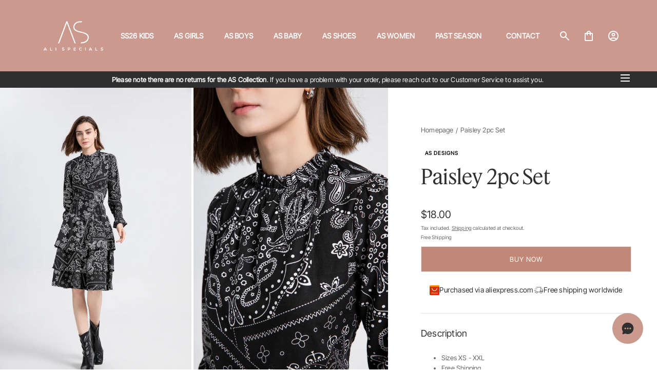

--- FILE ---
content_type: text/html; charset=utf-8
request_url: https://alispecials.com/products/untitled-20aug_12-14?variant=41356856066185
body_size: 42748
content:
<!doctype html>
<html class="no-js" lang="en">
  <head>
    <meta charset="utf-8">
    <meta http-equiv="X-UA-Compatible" content="IE=edge">
    <meta name="viewport" content="width=device-width,initial-scale=1">
    <meta name="theme-color" content="">
    <link rel="canonical" href="https://alispecials.com/products/untitled-20aug_12-14">
    <link
      rel="preconnect"
      href="https://cdn.shopify.com"
      crossorigin><link
        rel="icon"
        type="image/png"
        href="//alispecials.com/cdn/shop/files/cropped-iphone-retina-05-32x32.png?crop=center&height=32&v=1688949611&width=32"><link
        rel="preconnect"
        href="https://fonts.shopifycdn.com"
        crossorigin>
        
    
    <title>Paisley 2pc Set
        &ndash; Ali Specials</title><meta name="description" content="Sizes XS - XXL Free Shipping ">

<meta property="og:site_name" content="Ali Specials">
<meta property="og:url" content="https://alispecials.com/products/untitled-20aug_12-14">
<meta property="og:title" content="Paisley 2pc Set">
<meta property="og:type" content="product">
<meta property="og:description" content="Sizes XS - XXL Free Shipping "><meta property="og:image" content="http://alispecials.com/cdn/shop/files/8.23OE_26779.jpg?v=1693170394&width=3000">
  <meta property="og:image:secure_url" content="https://alispecials.com/cdn/shop/files/8.23OE_26779.jpg?v=1693170394&width=3000">
  <meta property="og:image:width" content="3000">
  <meta property="og:image:height" content="4600"><meta property="og:price:amount" content="18.00">
  <meta property="og:price:currency" content="USD"><meta name="twitter:card" content="summary_large_image">
<meta name="twitter:title" content="Paisley 2pc Set">
<meta name="twitter:description" content="Sizes XS - XXL Free Shipping ">
<script src="//alispecials.com/cdn/shop/t/30/assets/global.js?v=143670347583938912481742432198" defer="defer"></script>
    <script src="//alispecials.com/cdn/shop/t/30/assets/localization-form.js?v=96801384334417029991742432197" defer="defer"></script>
    <script src="//alispecials.com/cdn/shop/t/30/assets/klaviyo-tracking.js?v=169994453196648738141756123942" defer="defer"></script>

    <script>window.performance && window.performance.mark && window.performance.mark('shopify.content_for_header.start');</script><meta name="google-site-verification" content="avIsVPOUjvQavNzK2DXjtZ1NIV1eqiNnI38Z_8Dnr1U">
<meta id="shopify-digital-wallet" name="shopify-digital-wallet" content="/59615248521/digital_wallets/dialog">
<meta name="shopify-checkout-api-token" content="8d4d7aca3809072c033591b47e4cf56e">
<link rel="alternate" type="application/json+oembed" href="https://alispecials.com/products/untitled-20aug_12-14.oembed">
<script async="async" src="/checkouts/internal/preloads.js?locale=en-US"></script>
<link rel="preconnect" href="https://shop.app" crossorigin="anonymous">
<script async="async" src="https://shop.app/checkouts/internal/preloads.js?locale=en-US&shop_id=59615248521" crossorigin="anonymous"></script>
<script id="apple-pay-shop-capabilities" type="application/json">{"shopId":59615248521,"countryCode":"GB","currencyCode":"USD","merchantCapabilities":["supports3DS"],"merchantId":"gid:\/\/shopify\/Shop\/59615248521","merchantName":"Ali Specials","requiredBillingContactFields":["postalAddress","email","phone"],"requiredShippingContactFields":["postalAddress","email","phone"],"shippingType":"shipping","supportedNetworks":["visa","maestro","masterCard","amex","discover","elo"],"total":{"type":"pending","label":"Ali Specials","amount":"1.00"},"shopifyPaymentsEnabled":true,"supportsSubscriptions":true}</script>
<script id="shopify-features" type="application/json">{"accessToken":"8d4d7aca3809072c033591b47e4cf56e","betas":["rich-media-storefront-analytics"],"domain":"alispecials.com","predictiveSearch":true,"shopId":59615248521,"locale":"en"}</script>
<script>var Shopify = Shopify || {};
Shopify.shop = "alispecials.myshopify.com";
Shopify.locale = "en";
Shopify.currency = {"active":"USD","rate":"1.0"};
Shopify.country = "US";
Shopify.theme = {"name":"Ali Specials - Updated PDP","id":178327060860,"schema_name":"Mojave","schema_version":"2.0.6","theme_store_id":null,"role":"main"};
Shopify.theme.handle = "null";
Shopify.theme.style = {"id":null,"handle":null};
Shopify.cdnHost = "alispecials.com/cdn";
Shopify.routes = Shopify.routes || {};
Shopify.routes.root = "/";</script>
<script type="module">!function(o){(o.Shopify=o.Shopify||{}).modules=!0}(window);</script>
<script>!function(o){function n(){var o=[];function n(){o.push(Array.prototype.slice.apply(arguments))}return n.q=o,n}var t=o.Shopify=o.Shopify||{};t.loadFeatures=n(),t.autoloadFeatures=n()}(window);</script>
<script>
  window.ShopifyPay = window.ShopifyPay || {};
  window.ShopifyPay.apiHost = "shop.app\/pay";
  window.ShopifyPay.redirectState = null;
</script>
<script id="shop-js-analytics" type="application/json">{"pageType":"product"}</script>
<script defer="defer" async type="module" src="//alispecials.com/cdn/shopifycloud/shop-js/modules/v2/client.init-shop-cart-sync_BN7fPSNr.en.esm.js"></script>
<script defer="defer" async type="module" src="//alispecials.com/cdn/shopifycloud/shop-js/modules/v2/chunk.common_Cbph3Kss.esm.js"></script>
<script defer="defer" async type="module" src="//alispecials.com/cdn/shopifycloud/shop-js/modules/v2/chunk.modal_DKumMAJ1.esm.js"></script>
<script type="module">
  await import("//alispecials.com/cdn/shopifycloud/shop-js/modules/v2/client.init-shop-cart-sync_BN7fPSNr.en.esm.js");
await import("//alispecials.com/cdn/shopifycloud/shop-js/modules/v2/chunk.common_Cbph3Kss.esm.js");
await import("//alispecials.com/cdn/shopifycloud/shop-js/modules/v2/chunk.modal_DKumMAJ1.esm.js");

  window.Shopify.SignInWithShop?.initShopCartSync?.({"fedCMEnabled":true,"windoidEnabled":true});

</script>
<script>
  window.Shopify = window.Shopify || {};
  if (!window.Shopify.featureAssets) window.Shopify.featureAssets = {};
  window.Shopify.featureAssets['shop-js'] = {"shop-cart-sync":["modules/v2/client.shop-cart-sync_CJVUk8Jm.en.esm.js","modules/v2/chunk.common_Cbph3Kss.esm.js","modules/v2/chunk.modal_DKumMAJ1.esm.js"],"init-fed-cm":["modules/v2/client.init-fed-cm_7Fvt41F4.en.esm.js","modules/v2/chunk.common_Cbph3Kss.esm.js","modules/v2/chunk.modal_DKumMAJ1.esm.js"],"init-shop-email-lookup-coordinator":["modules/v2/client.init-shop-email-lookup-coordinator_Cc088_bR.en.esm.js","modules/v2/chunk.common_Cbph3Kss.esm.js","modules/v2/chunk.modal_DKumMAJ1.esm.js"],"init-windoid":["modules/v2/client.init-windoid_hPopwJRj.en.esm.js","modules/v2/chunk.common_Cbph3Kss.esm.js","modules/v2/chunk.modal_DKumMAJ1.esm.js"],"shop-button":["modules/v2/client.shop-button_B0jaPSNF.en.esm.js","modules/v2/chunk.common_Cbph3Kss.esm.js","modules/v2/chunk.modal_DKumMAJ1.esm.js"],"shop-cash-offers":["modules/v2/client.shop-cash-offers_DPIskqss.en.esm.js","modules/v2/chunk.common_Cbph3Kss.esm.js","modules/v2/chunk.modal_DKumMAJ1.esm.js"],"shop-toast-manager":["modules/v2/client.shop-toast-manager_CK7RT69O.en.esm.js","modules/v2/chunk.common_Cbph3Kss.esm.js","modules/v2/chunk.modal_DKumMAJ1.esm.js"],"init-shop-cart-sync":["modules/v2/client.init-shop-cart-sync_BN7fPSNr.en.esm.js","modules/v2/chunk.common_Cbph3Kss.esm.js","modules/v2/chunk.modal_DKumMAJ1.esm.js"],"init-customer-accounts-sign-up":["modules/v2/client.init-customer-accounts-sign-up_CfPf4CXf.en.esm.js","modules/v2/client.shop-login-button_DeIztwXF.en.esm.js","modules/v2/chunk.common_Cbph3Kss.esm.js","modules/v2/chunk.modal_DKumMAJ1.esm.js"],"pay-button":["modules/v2/client.pay-button_CgIwFSYN.en.esm.js","modules/v2/chunk.common_Cbph3Kss.esm.js","modules/v2/chunk.modal_DKumMAJ1.esm.js"],"init-customer-accounts":["modules/v2/client.init-customer-accounts_DQ3x16JI.en.esm.js","modules/v2/client.shop-login-button_DeIztwXF.en.esm.js","modules/v2/chunk.common_Cbph3Kss.esm.js","modules/v2/chunk.modal_DKumMAJ1.esm.js"],"avatar":["modules/v2/client.avatar_BTnouDA3.en.esm.js"],"init-shop-for-new-customer-accounts":["modules/v2/client.init-shop-for-new-customer-accounts_CsZy_esa.en.esm.js","modules/v2/client.shop-login-button_DeIztwXF.en.esm.js","modules/v2/chunk.common_Cbph3Kss.esm.js","modules/v2/chunk.modal_DKumMAJ1.esm.js"],"shop-follow-button":["modules/v2/client.shop-follow-button_BRMJjgGd.en.esm.js","modules/v2/chunk.common_Cbph3Kss.esm.js","modules/v2/chunk.modal_DKumMAJ1.esm.js"],"checkout-modal":["modules/v2/client.checkout-modal_B9Drz_yf.en.esm.js","modules/v2/chunk.common_Cbph3Kss.esm.js","modules/v2/chunk.modal_DKumMAJ1.esm.js"],"shop-login-button":["modules/v2/client.shop-login-button_DeIztwXF.en.esm.js","modules/v2/chunk.common_Cbph3Kss.esm.js","modules/v2/chunk.modal_DKumMAJ1.esm.js"],"lead-capture":["modules/v2/client.lead-capture_DXYzFM3R.en.esm.js","modules/v2/chunk.common_Cbph3Kss.esm.js","modules/v2/chunk.modal_DKumMAJ1.esm.js"],"shop-login":["modules/v2/client.shop-login_CA5pJqmO.en.esm.js","modules/v2/chunk.common_Cbph3Kss.esm.js","modules/v2/chunk.modal_DKumMAJ1.esm.js"],"payment-terms":["modules/v2/client.payment-terms_BxzfvcZJ.en.esm.js","modules/v2/chunk.common_Cbph3Kss.esm.js","modules/v2/chunk.modal_DKumMAJ1.esm.js"]};
</script>
<script>(function() {
  var isLoaded = false;
  function asyncLoad() {
    if (isLoaded) return;
    isLoaded = true;
    var urls = ["https:\/\/chimpstatic.com\/mcjs-connected\/js\/users\/824ec95b50a0babab3b52f2b2\/9c2d8391ceedb168bb6a9b1dc.js?shop=alispecials.myshopify.com","https:\/\/wisepops.net\/loader.js?v=2\u0026h=5dC8AF8ALD\u0026shop=alispecials.myshopify.com"];
    for (var i = 0; i < urls.length; i++) {
      var s = document.createElement('script');
      s.type = 'text/javascript';
      s.async = true;
      s.src = urls[i];
      var x = document.getElementsByTagName('script')[0];
      x.parentNode.insertBefore(s, x);
    }
  };
  if(window.attachEvent) {
    window.attachEvent('onload', asyncLoad);
  } else {
    window.addEventListener('load', asyncLoad, false);
  }
})();</script>
<script id="__st">var __st={"a":59615248521,"offset":0,"reqid":"cbe898e0-a3b8-46c5-a136-cc9eb354f146-1769822790","pageurl":"alispecials.com\/products\/untitled-20aug_12-14?variant=41356856066185","u":"8d249b1c7a97","p":"product","rtyp":"product","rid":7238316458121};</script>
<script>window.ShopifyPaypalV4VisibilityTracking = true;</script>
<script id="captcha-bootstrap">!function(){'use strict';const t='contact',e='account',n='new_comment',o=[[t,t],['blogs',n],['comments',n],[t,'customer']],c=[[e,'customer_login'],[e,'guest_login'],[e,'recover_customer_password'],[e,'create_customer']],r=t=>t.map((([t,e])=>`form[action*='/${t}']:not([data-nocaptcha='true']) input[name='form_type'][value='${e}']`)).join(','),a=t=>()=>t?[...document.querySelectorAll(t)].map((t=>t.form)):[];function s(){const t=[...o],e=r(t);return a(e)}const i='password',u='form_key',d=['recaptcha-v3-token','g-recaptcha-response','h-captcha-response',i],f=()=>{try{return window.sessionStorage}catch{return}},m='__shopify_v',_=t=>t.elements[u];function p(t,e,n=!1){try{const o=window.sessionStorage,c=JSON.parse(o.getItem(e)),{data:r}=function(t){const{data:e,action:n}=t;return t[m]||n?{data:e,action:n}:{data:t,action:n}}(c);for(const[e,n]of Object.entries(r))t.elements[e]&&(t.elements[e].value=n);n&&o.removeItem(e)}catch(o){console.error('form repopulation failed',{error:o})}}const l='form_type',E='cptcha';function T(t){t.dataset[E]=!0}const w=window,h=w.document,L='Shopify',v='ce_forms',y='captcha';let A=!1;((t,e)=>{const n=(g='f06e6c50-85a8-45c8-87d0-21a2b65856fe',I='https://cdn.shopify.com/shopifycloud/storefront-forms-hcaptcha/ce_storefront_forms_captcha_hcaptcha.v1.5.2.iife.js',D={infoText:'Protected by hCaptcha',privacyText:'Privacy',termsText:'Terms'},(t,e,n)=>{const o=w[L][v],c=o.bindForm;if(c)return c(t,g,e,D).then(n);var r;o.q.push([[t,g,e,D],n]),r=I,A||(h.body.append(Object.assign(h.createElement('script'),{id:'captcha-provider',async:!0,src:r})),A=!0)});var g,I,D;w[L]=w[L]||{},w[L][v]=w[L][v]||{},w[L][v].q=[],w[L][y]=w[L][y]||{},w[L][y].protect=function(t,e){n(t,void 0,e),T(t)},Object.freeze(w[L][y]),function(t,e,n,w,h,L){const[v,y,A,g]=function(t,e,n){const i=e?o:[],u=t?c:[],d=[...i,...u],f=r(d),m=r(i),_=r(d.filter((([t,e])=>n.includes(e))));return[a(f),a(m),a(_),s()]}(w,h,L),I=t=>{const e=t.target;return e instanceof HTMLFormElement?e:e&&e.form},D=t=>v().includes(t);t.addEventListener('submit',(t=>{const e=I(t);if(!e)return;const n=D(e)&&!e.dataset.hcaptchaBound&&!e.dataset.recaptchaBound,o=_(e),c=g().includes(e)&&(!o||!o.value);(n||c)&&t.preventDefault(),c&&!n&&(function(t){try{if(!f())return;!function(t){const e=f();if(!e)return;const n=_(t);if(!n)return;const o=n.value;o&&e.removeItem(o)}(t);const e=Array.from(Array(32),(()=>Math.random().toString(36)[2])).join('');!function(t,e){_(t)||t.append(Object.assign(document.createElement('input'),{type:'hidden',name:u})),t.elements[u].value=e}(t,e),function(t,e){const n=f();if(!n)return;const o=[...t.querySelectorAll(`input[type='${i}']`)].map((({name:t})=>t)),c=[...d,...o],r={};for(const[a,s]of new FormData(t).entries())c.includes(a)||(r[a]=s);n.setItem(e,JSON.stringify({[m]:1,action:t.action,data:r}))}(t,e)}catch(e){console.error('failed to persist form',e)}}(e),e.submit())}));const S=(t,e)=>{t&&!t.dataset[E]&&(n(t,e.some((e=>e===t))),T(t))};for(const o of['focusin','change'])t.addEventListener(o,(t=>{const e=I(t);D(e)&&S(e,y())}));const B=e.get('form_key'),M=e.get(l),P=B&&M;t.addEventListener('DOMContentLoaded',(()=>{const t=y();if(P)for(const e of t)e.elements[l].value===M&&p(e,B);[...new Set([...A(),...v().filter((t=>'true'===t.dataset.shopifyCaptcha))])].forEach((e=>S(e,t)))}))}(h,new URLSearchParams(w.location.search),n,t,e,['guest_login'])})(!0,!0)}();</script>
<script integrity="sha256-4kQ18oKyAcykRKYeNunJcIwy7WH5gtpwJnB7kiuLZ1E=" data-source-attribution="shopify.loadfeatures" defer="defer" src="//alispecials.com/cdn/shopifycloud/storefront/assets/storefront/load_feature-a0a9edcb.js" crossorigin="anonymous"></script>
<script crossorigin="anonymous" defer="defer" src="//alispecials.com/cdn/shopifycloud/storefront/assets/shopify_pay/storefront-65b4c6d7.js?v=20250812"></script>
<script data-source-attribution="shopify.dynamic_checkout.dynamic.init">var Shopify=Shopify||{};Shopify.PaymentButton=Shopify.PaymentButton||{isStorefrontPortableWallets:!0,init:function(){window.Shopify.PaymentButton.init=function(){};var t=document.createElement("script");t.src="https://alispecials.com/cdn/shopifycloud/portable-wallets/latest/portable-wallets.en.js",t.type="module",document.head.appendChild(t)}};
</script>
<script data-source-attribution="shopify.dynamic_checkout.buyer_consent">
  function portableWalletsHideBuyerConsent(e){var t=document.getElementById("shopify-buyer-consent"),n=document.getElementById("shopify-subscription-policy-button");t&&n&&(t.classList.add("hidden"),t.setAttribute("aria-hidden","true"),n.removeEventListener("click",e))}function portableWalletsShowBuyerConsent(e){var t=document.getElementById("shopify-buyer-consent"),n=document.getElementById("shopify-subscription-policy-button");t&&n&&(t.classList.remove("hidden"),t.removeAttribute("aria-hidden"),n.addEventListener("click",e))}window.Shopify?.PaymentButton&&(window.Shopify.PaymentButton.hideBuyerConsent=portableWalletsHideBuyerConsent,window.Shopify.PaymentButton.showBuyerConsent=portableWalletsShowBuyerConsent);
</script>
<script data-source-attribution="shopify.dynamic_checkout.cart.bootstrap">document.addEventListener("DOMContentLoaded",(function(){function t(){return document.querySelector("shopify-accelerated-checkout-cart, shopify-accelerated-checkout")}if(t())Shopify.PaymentButton.init();else{new MutationObserver((function(e,n){t()&&(Shopify.PaymentButton.init(),n.disconnect())})).observe(document.body,{childList:!0,subtree:!0})}}));
</script>
<script id='scb4127' type='text/javascript' async='' src='https://alispecials.com/cdn/shopifycloud/privacy-banner/storefront-banner.js'></script><link id="shopify-accelerated-checkout-styles" rel="stylesheet" media="screen" href="https://alispecials.com/cdn/shopifycloud/portable-wallets/latest/accelerated-checkout-backwards-compat.css" crossorigin="anonymous">
<style id="shopify-accelerated-checkout-cart">
        #shopify-buyer-consent {
  margin-top: 1em;
  display: inline-block;
  width: 100%;
}

#shopify-buyer-consent.hidden {
  display: none;
}

#shopify-subscription-policy-button {
  background: none;
  border: none;
  padding: 0;
  text-decoration: underline;
  font-size: inherit;
  cursor: pointer;
}

#shopify-subscription-policy-button::before {
  box-shadow: none;
}

      </style>

<script>window.performance && window.performance.mark && window.performance.mark('shopify.content_for_header.end');</script>


<style data-shopify>
@font-face {
  font-family: Inter;
  font-weight: 400;
  font-style: normal;
  font-display: swap;
  src: url("//alispecials.com/cdn/fonts/inter/inter_n4.b2a3f24c19b4de56e8871f609e73ca7f6d2e2bb9.woff2") format("woff2"),
       url("//alispecials.com/cdn/fonts/inter/inter_n4.af8052d517e0c9ffac7b814872cecc27ae1fa132.woff") format("woff");
}
@font-face {
  font-family: Inter;
  font-weight: 400;
  font-style: italic;
  font-display: swap;
  src: url("//alispecials.com/cdn/fonts/inter/inter_i4.feae1981dda792ab80d117249d9c7e0f1017e5b3.woff2") format("woff2"),
       url("//alispecials.com/cdn/fonts/inter/inter_i4.62773b7113d5e5f02c71486623cf828884c85c6e.woff") format("woff");
}
@font-face {
  font-family: Inter;
  font-weight: 100;
  font-style: normal;
  font-display: swap;
  src: url("//alispecials.com/cdn/fonts/inter/inter_n1.d6922fc1524d5070cfbded04544fe03b84246904.woff2") format("woff2"),
       url("//alispecials.com/cdn/fonts/inter/inter_n1.4a488d8300a3cf27d2b5e3a3b05110d1df51da98.woff") format("woff");
}
@font-face {
  font-family: Inter;
  font-weight: 100;
  font-style: italic;
  font-display: swap;
  src: url("//alispecials.com/cdn/fonts/inter/inter_i1.2c5a13a5a77205fa970c1cf7370d932e0c9ccce8.woff2") format("woff2"),
       url("//alispecials.com/cdn/fonts/inter/inter_i1.adedb66c05a6136693f216cd28f7985b9ee914a6.woff") format("woff");
}
@font-face {
  font-family: Inter;
  font-weight: 200;
  font-style: normal;
  font-display: swap;
  src: url("//alispecials.com/cdn/fonts/inter/inter_n2.63379874490a31b1ac686c7c9582ebe8c6a05610.woff2") format("woff2"),
       url("//alispecials.com/cdn/fonts/inter/inter_n2.f9faac0477da33ae7acd0ad3758c9bcf18cab36b.woff") format("woff");
}
@font-face {
  font-family: Inter;
  font-weight: 200;
  font-style: italic;
  font-display: swap;
  src: url("//alispecials.com/cdn/fonts/inter/inter_i2.0453ae502a2dc903609c39478eb748d1731c97ed.woff2") format("woff2"),
       url("//alispecials.com/cdn/fonts/inter/inter_i2.f20b6cebb1acab49bb9061c5e681d2da059aa626.woff") format("woff");
}
@font-face {
  font-family: Inter;
  font-weight: 300;
  font-style: normal;
  font-display: swap;
  src: url("//alispecials.com/cdn/fonts/inter/inter_n3.6faba940d2e90c9f1c2e0c5c2750b84af59fecc0.woff2") format("woff2"),
       url("//alispecials.com/cdn/fonts/inter/inter_n3.413aa818ec2103383c4ac7c3744c464d04b4db49.woff") format("woff");
}
@font-face {
  font-family: Inter;
  font-weight: 300;
  font-style: italic;
  font-display: swap;
  src: url("//alispecials.com/cdn/fonts/inter/inter_i3.6d51b5c1aff0e6286c06ee460a22e95b7c89d160.woff2") format("woff2"),
       url("//alispecials.com/cdn/fonts/inter/inter_i3.125e6a7560f210d08832797e294849204cda4973.woff") format("woff");
}
@font-face {
  font-family: Inter;
  font-weight: 500;
  font-style: normal;
  font-display: swap;
  src: url("//alispecials.com/cdn/fonts/inter/inter_n5.d7101d5e168594dd06f56f290dd759fba5431d97.woff2") format("woff2"),
       url("//alispecials.com/cdn/fonts/inter/inter_n5.5332a76bbd27da00474c136abb1ca3cbbf259068.woff") format("woff");
}
@font-face {
  font-family: Inter;
  font-weight: 500;
  font-style: italic;
  font-display: swap;
  src: url("//alispecials.com/cdn/fonts/inter/inter_i5.4474f48e6ab2b1e01aa2b6d942dd27fa24f2d99f.woff2") format("woff2"),
       url("//alispecials.com/cdn/fonts/inter/inter_i5.493dbd6ee8e49f4ad722ebb68d92f201af2c2f56.woff") format("woff");
}
@font-face {
  font-family: Inter;
  font-weight: 600;
  font-style: normal;
  font-display: swap;
  src: url("//alispecials.com/cdn/fonts/inter/inter_n6.771af0474a71b3797eb38f3487d6fb79d43b6877.woff2") format("woff2"),
       url("//alispecials.com/cdn/fonts/inter/inter_n6.88c903d8f9e157d48b73b7777d0642925bcecde7.woff") format("woff");
}
@font-face {
  font-family: Inter;
  font-weight: 600;
  font-style: italic;
  font-display: swap;
  src: url("//alispecials.com/cdn/fonts/inter/inter_i6.3bbe0fe1c7ee4f282f9c2e296f3e4401a48cbe19.woff2") format("woff2"),
       url("//alispecials.com/cdn/fonts/inter/inter_i6.8bea21f57a10d5416ddf685e2c91682ec237876d.woff") format("woff");
}
@font-face {
  font-family: Inter;
  font-weight: 700;
  font-style: normal;
  font-display: swap;
  src: url("//alispecials.com/cdn/fonts/inter/inter_n7.02711e6b374660cfc7915d1afc1c204e633421e4.woff2") format("woff2"),
       url("//alispecials.com/cdn/fonts/inter/inter_n7.6dab87426f6b8813070abd79972ceaf2f8d3b012.woff") format("woff");
}
@font-face {
  font-family: Inter;
  font-weight: 700;
  font-style: italic;
  font-display: swap;
  src: url("//alispecials.com/cdn/fonts/inter/inter_i7.b377bcd4cc0f160622a22d638ae7e2cd9b86ea4c.woff2") format("woff2"),
       url("//alispecials.com/cdn/fonts/inter/inter_i7.7c69a6a34e3bb44fcf6f975857e13b9a9b25beb4.woff") format("woff");
}
@font-face {
  font-family: Inter;
  font-weight: 800;
  font-style: normal;
  font-display: swap;
  src: url("//alispecials.com/cdn/fonts/inter/inter_n8.d15c916037fee1656886aab64725534609d62cc8.woff2") format("woff2"),
       url("//alispecials.com/cdn/fonts/inter/inter_n8.c88637171fecf10ab2d88c89dbf06f41a1ae8be5.woff") format("woff");
}
@font-face {
  font-family: Inter;
  font-weight: 800;
  font-style: italic;
  font-display: swap;
  src: url("//alispecials.com/cdn/fonts/inter/inter_i8.43b36d1ed012e0be95ad40ae98653a2b7e349b3b.woff2") format("woff2"),
       url("//alispecials.com/cdn/fonts/inter/inter_i8.29421c96cbf447cbe238e558a27b1cb27b01b743.woff") format("woff");
}
@font-face {
  font-family: Inter;
  font-weight: 900;
  font-style: normal;
  font-display: swap;
  src: url("//alispecials.com/cdn/fonts/inter/inter_n9.5eeac4b640934cb12c98bb58e5b212c8a842a731.woff2") format("woff2"),
       url("//alispecials.com/cdn/fonts/inter/inter_n9.a68b28f7e46ea1faab81e409809ee4919dd6e3f0.woff") format("woff");
}
@font-face {
  font-family: Inter;
  font-weight: 900;
  font-style: italic;
  font-display: swap;
  src: url("//alispecials.com/cdn/fonts/inter/inter_i9.d229976d7ffd40dcab77d1b5d677b06fa3f92945.woff2") format("woff2"),
       url("//alispecials.com/cdn/fonts/inter/inter_i9.ed2ed118dc454c50160c647d59717916128bea79.woff") format("woff");
}
:root  {
    --color-typography-primary: #2f2f30
    ;
    --color-typography-body: #666666
    ;
    --color-typography-secondary: #cb998d
    ;
    --color-typography-accent: #ffffff
    ;

    --color-background-body: #ffffff
    ;
    --color-background-elements: #ffffff
    ;
    --color-background-bg-1: #ffffff
    ;
    --color-background-bg-2: #cb998d
    ;
    --color-background-images: #f7f5f0
    ;

    --color-border-1: #e6e6e6
    ;
    --color-border-2: #cb998d
    ;

    --color-buttons-primary: #ffffff
    ;
    --color-buttons-primary-text: #000000
    ;
     --hover-color-buttons-primary-background: #7B4F43
    ;
    --hover-color-buttons-primary-text: #ffffff
    ;
    --color-buttons-secondary: #c18777
    ;
    --color-buttons-secondary-text: #ffffff
    ;
    --hover-color-buttons-secondary-background: #cb998d
    ;
    --hover-color-buttons-secondary-text: #ffffff
    ;
    --buttons-border-width: 0
    ;

    --color-badge: #ffffff
    ;
    --color-badge-text: #000000
    ;
    --bg-verified-badge: 
    ;

    --color-sale-tag: #cb998d
    ;
    --color-sale-tag-text: #f9e9e9
    ;

    --color-discounted-price: #808080
    ;
    --color-sale-price: #e22828
    ;

    --color-header-bar: #2f2f30
    ;
    --color-header-bar-text: #ffffff
    ;
    --color-header: #cb998d
    ;
    --color-header-text: #ffffff
    ;
    --color-header-text-transparent: #2f2f30
    ;
    --color-header-accent: #2f2f30
    ;
    --color-header-accent-text: #2f2f30
    ;

    --color-footer: #ffffff
    ;
    --color-footer-text: #000000
    ;
    --color-footer-text-secondary: #e6e6e6
    ;

    --font-heading-family: 'Feature Deck Web'
    , Iowan Old Style, Apple Garamond, Baskerville, Times New Roman, Droid Serif, Times, Source Serif Pro, serif, Apple Color Emoji, Segoe UI Emoji, Segoe UI Symbol
    ;
    --font-heading-style: normal
    ;
    --font-heading-weight: 400
    ;

    --font-buttons-family: 'InterTight-Regular'
    , sans-serif
    ;
    --font-buttons-style: normal
    ;
    --font-buttons-weight: 400
    ;
    --buttons-letter-spacing: 0.1rem
    ;
    --buttons-text-transform: uppercase
    ;

    --font-body-family: 'InterTight-Regular'
    , sans-serif
    ;
    --font-body-style: normal
    ;
    --font-body-weight: 400
    ;

    --font-body-scale: 1.0
    ;
    --font-heading-scale: 1.0
    ;

    --navigation-font-weight: 500
    ;

    --font-size-product-card: 1.3
    rem;

    --color-red: #e22828;
  }.motion-reduce,
    .motion-reduce::before,
    .motion-reduce::after,
    .motion-reduce > svg,
    .button,
    .button::before,
    #shopify-product-reviews .spr-button::before,
    .shopify-payment-button__button--unbranded::before {
      transition: none !important;
      animation: none !important;
    }</style>

<noscript>
  <style data-shopify>
    [data-fade-in] {
      opacity: 1 !important;
      transform: none !important;
    }
  </style>
</noscript><link href="//alispecials.com/cdn/shop/t/30/assets/base.css?v=142628726052870542681756994506" rel="stylesheet" type="text/css" media="all" /><link
        rel="preload"
        as="font"
        href="//alispecials.com/cdn/fonts/inter/inter_n4.b2a3f24c19b4de56e8871f609e73ca7f6d2e2bb9.woff2"
        type="font/woff2"
        crossorigin><link
        rel="stylesheet"
        href="//alispecials.com/cdn/shop/t/30/assets/component-predictive-search.css?v=140087395620231070871742432199"
        media="print"
        onload="this.media='all'"><link
      rel="preload"
      href="https://cdn.shopify.com/s/files/1/0596/1524/8521/files/FeatureDeck-Regular-Web.woff2?v=1737959197"
      as="font"
      type="font/woff2"
      crossorigin
      />
    
    <style>
      @font-face {
    	font-family: 'Feature Deck Web';
    	src: url('https://cdn.shopify.com/s/files/1/0596/1524/8521/files/FeatureDeck-Regular-Web.woff2?v=1737959197') format('woff2'),
    		 url('https://cdn.shopify.com/s/files/1/0596/1524/8521/files/FeatureDeck-Regular-Web.woff?v=1737959194') format('woff');
    	font-weight: 400;
    	font-style: normal;
      }
      @font-face {
    	font-family: 'InterTight-Regular';
    	src: url('https://cdn.shopify.com/s/files/1/0596/1524/8521/files/InterTight-Regular.woff2?v=1738842359') format('woff2'),
    		 url('https://cdn.shopify.com/s/files/1/0596/1524/8521/files/InterTight-Regular.woff?v=1738842358') format('woff');
    	font-weight: 400;
    	font-style: normal;
      }
      @font-face {
    	font-family: 'InterTight-Medium';
    	src: url('https://cdn.shopify.com/s/files/1/0596/1524/8521/files/InterTight-Medium.woff2?v=1738928052') format('woff2'),
    		 url('https://cdn.shopify.com/s/files/1/0596/1524/8521/files/InterTight-Medium.woff?v=1738928054') format('woff');
    	font-weight: 500;
    	font-style: normal;
      }
    </style>

    <script>
      document.documentElement.className = document.documentElement.className.replace('no-js', 'js');

      if (Shopify.designMode) {
        document.documentElement.classList.add('shopify-design-mode');
      }
    </script><link
      rel="stylesheet"
      href="//alispecials.com/cdn/shop/t/30/assets/splide-core.min.css?v=107269924544012810181742432189"
      media="print"
      onload="this.media='all'">
    <noscript>
      <link href="//alispecials.com/cdn/shop/t/30/assets/splide-core.min.css?v=107269924544012810181742432189" rel="stylesheet" type="text/css" media="all" />
    </noscript>


    <script src="//alispecials.com/cdn/shop/t/30/assets/bodyScrollLock.min.js?v=54831410435734691211742432196" defer="defer"></script>
    <script>
      window.lazySizesConfig = window.lazySizesConfig || {};
      window.lazySizesConfig.hFac = 0.01;
      window.lazySizesConfig.throttleDelay = 1000;
    </script>
    <script src="//alispecials.com/cdn/shop/t/30/assets/lazysizes.min.js?v=134355369821296239011742432199" defer="defer"></script>
    <script src="//alispecials.com/cdn/shop/t/30/assets/splide.min.js?v=63939673939721525991742432189" defer="defer"></script>
  <!-- BEGIN app block: shopify://apps/judge-me-reviews/blocks/judgeme_core/61ccd3b1-a9f2-4160-9fe9-4fec8413e5d8 --><!-- Start of Judge.me Core -->






<link rel="dns-prefetch" href="https://cdnwidget.judge.me">
<link rel="dns-prefetch" href="https://cdn.judge.me">
<link rel="dns-prefetch" href="https://cdn1.judge.me">
<link rel="dns-prefetch" href="https://api.judge.me">

<script data-cfasync='false' class='jdgm-settings-script'>window.jdgmSettings={"pagination":5,"disable_web_reviews":false,"badge_no_review_text":"No reviews","badge_n_reviews_text":"{{ n }} review/reviews","hide_badge_preview_if_no_reviews":true,"badge_hide_text":false,"enforce_center_preview_badge":false,"widget_title":"Customer Reviews","widget_open_form_text":"Write a review","widget_close_form_text":"Cancel review","widget_refresh_page_text":"Refresh page","widget_summary_text":"Based on {{ number_of_reviews }} review/reviews","widget_no_review_text":"Be the first to write a review","widget_name_field_text":"Display name","widget_verified_name_field_text":"Verified Name (public)","widget_name_placeholder_text":"Display name","widget_required_field_error_text":"This field is required.","widget_email_field_text":"Email address","widget_verified_email_field_text":"Verified Email (private, can not be edited)","widget_email_placeholder_text":"Your email address","widget_email_field_error_text":"Please enter a valid email address.","widget_rating_field_text":"Rating","widget_review_title_field_text":"Review Title","widget_review_title_placeholder_text":"Give your review a title","widget_review_body_field_text":"Review content","widget_review_body_placeholder_text":"Start writing here...","widget_pictures_field_text":"Picture/Video (optional)","widget_submit_review_text":"Submit Review","widget_submit_verified_review_text":"Submit Verified Review","widget_submit_success_msg_with_auto_publish":"Thank you! Please refresh the page in a few moments to see your review. You can remove or edit your review by logging into \u003ca href='https://judge.me/login' target='_blank' rel='nofollow noopener'\u003eJudge.me\u003c/a\u003e","widget_submit_success_msg_no_auto_publish":"Thank you! Your review will be published as soon as it is approved by the shop admin. You can remove or edit your review by logging into \u003ca href='https://judge.me/login' target='_blank' rel='nofollow noopener'\u003eJudge.me\u003c/a\u003e","widget_show_default_reviews_out_of_total_text":"Showing {{ n_reviews_shown }} out of {{ n_reviews }} reviews.","widget_show_all_link_text":"Show all","widget_show_less_link_text":"Show less","widget_author_said_text":"{{ reviewer_name }} said:","widget_days_text":"{{ n }} days ago","widget_weeks_text":"{{ n }} week/weeks ago","widget_months_text":"{{ n }} month/months ago","widget_years_text":"{{ n }} year/years ago","widget_yesterday_text":"Yesterday","widget_today_text":"Today","widget_replied_text":"\u003e\u003e {{ shop_name }} replied:","widget_read_more_text":"Read more","widget_reviewer_name_as_initial":"","widget_rating_filter_color":"#fbcd0a","widget_rating_filter_see_all_text":"See all reviews","widget_sorting_most_recent_text":"Most Recent","widget_sorting_highest_rating_text":"Highest Rating","widget_sorting_lowest_rating_text":"Lowest Rating","widget_sorting_with_pictures_text":"Only Pictures","widget_sorting_most_helpful_text":"Most Helpful","widget_open_question_form_text":"Ask a question","widget_reviews_subtab_text":"Reviews","widget_questions_subtab_text":"Questions","widget_question_label_text":"Question","widget_answer_label_text":"Answer","widget_question_placeholder_text":"Write your question here","widget_submit_question_text":"Submit Question","widget_question_submit_success_text":"Thank you for your question! We will notify you once it gets answered.","verified_badge_text":"Verified","verified_badge_bg_color":"","verified_badge_text_color":"","verified_badge_placement":"left-of-reviewer-name","widget_review_max_height":"","widget_hide_border":false,"widget_social_share":false,"widget_thumb":false,"widget_review_location_show":false,"widget_location_format":"","all_reviews_include_out_of_store_products":true,"all_reviews_out_of_store_text":"(out of store)","all_reviews_pagination":100,"all_reviews_product_name_prefix_text":"about","enable_review_pictures":true,"enable_question_anwser":false,"widget_theme":"default","review_date_format":"mm/dd/yyyy","default_sort_method":"most-recent","widget_product_reviews_subtab_text":"Product Reviews","widget_shop_reviews_subtab_text":"Shop Reviews","widget_other_products_reviews_text":"Reviews for other products","widget_store_reviews_subtab_text":"Store reviews","widget_no_store_reviews_text":"This store hasn't received any reviews yet","widget_web_restriction_product_reviews_text":"This product hasn't received any reviews yet","widget_no_items_text":"No items found","widget_show_more_text":"Show more","widget_write_a_store_review_text":"Write a Store Review","widget_other_languages_heading":"Reviews in Other Languages","widget_translate_review_text":"Translate review to {{ language }}","widget_translating_review_text":"Translating...","widget_show_original_translation_text":"Show original ({{ language }})","widget_translate_review_failed_text":"Review couldn't be translated.","widget_translate_review_retry_text":"Retry","widget_translate_review_try_again_later_text":"Try again later","show_product_url_for_grouped_product":false,"widget_sorting_pictures_first_text":"Pictures First","show_pictures_on_all_rev_page_mobile":false,"show_pictures_on_all_rev_page_desktop":false,"floating_tab_hide_mobile_install_preference":false,"floating_tab_button_name":"★ Reviews","floating_tab_title":"Let customers speak for us","floating_tab_button_color":"","floating_tab_button_background_color":"","floating_tab_url":"","floating_tab_url_enabled":false,"floating_tab_tab_style":"text","all_reviews_text_badge_text":"Customers rate us {{ shop.metafields.judgeme.all_reviews_rating | round: 1 }}/5 based on {{ shop.metafields.judgeme.all_reviews_count }} reviews.","all_reviews_text_badge_text_branded_style":"{{ shop.metafields.judgeme.all_reviews_rating | round: 1 }} out of 5 stars based on {{ shop.metafields.judgeme.all_reviews_count }} reviews","is_all_reviews_text_badge_a_link":false,"show_stars_for_all_reviews_text_badge":false,"all_reviews_text_badge_url":"","all_reviews_text_style":"branded","all_reviews_text_color_style":"judgeme_brand_color","all_reviews_text_color":"#108474","all_reviews_text_show_jm_brand":true,"featured_carousel_show_header":true,"featured_carousel_title":"Let customers speak for us","testimonials_carousel_title":"Customers are saying","videos_carousel_title":"Real customer stories","cards_carousel_title":"Customers are saying","featured_carousel_count_text":"from {{ n }} reviews","featured_carousel_add_link_to_all_reviews_page":false,"featured_carousel_url":"","featured_carousel_show_images":true,"featured_carousel_autoslide_interval":5,"featured_carousel_arrows_on_the_sides":false,"featured_carousel_height":250,"featured_carousel_width":80,"featured_carousel_image_size":0,"featured_carousel_image_height":250,"featured_carousel_arrow_color":"#eeeeee","verified_count_badge_style":"branded","verified_count_badge_orientation":"horizontal","verified_count_badge_color_style":"judgeme_brand_color","verified_count_badge_color":"#108474","is_verified_count_badge_a_link":false,"verified_count_badge_url":"","verified_count_badge_show_jm_brand":true,"widget_rating_preset_default":5,"widget_first_sub_tab":"product-reviews","widget_show_histogram":true,"widget_histogram_use_custom_color":false,"widget_pagination_use_custom_color":false,"widget_star_use_custom_color":false,"widget_verified_badge_use_custom_color":false,"widget_write_review_use_custom_color":false,"picture_reminder_submit_button":"Upload Pictures","enable_review_videos":false,"mute_video_by_default":false,"widget_sorting_videos_first_text":"Videos First","widget_review_pending_text":"Pending","featured_carousel_items_for_large_screen":3,"social_share_options_order":"Facebook,Twitter","remove_microdata_snippet":true,"disable_json_ld":false,"enable_json_ld_products":false,"preview_badge_show_question_text":false,"preview_badge_no_question_text":"No questions","preview_badge_n_question_text":"{{ number_of_questions }} question/questions","qa_badge_show_icon":false,"qa_badge_position":"same-row","remove_judgeme_branding":false,"widget_add_search_bar":false,"widget_search_bar_placeholder":"Search","widget_sorting_verified_only_text":"Verified only","featured_carousel_theme":"default","featured_carousel_show_rating":true,"featured_carousel_show_title":true,"featured_carousel_show_body":true,"featured_carousel_show_date":false,"featured_carousel_show_reviewer":true,"featured_carousel_show_product":false,"featured_carousel_header_background_color":"#108474","featured_carousel_header_text_color":"#ffffff","featured_carousel_name_product_separator":"reviewed","featured_carousel_full_star_background":"#108474","featured_carousel_empty_star_background":"#dadada","featured_carousel_vertical_theme_background":"#f9fafb","featured_carousel_verified_badge_enable":true,"featured_carousel_verified_badge_color":"#108474","featured_carousel_border_style":"round","featured_carousel_review_line_length_limit":3,"featured_carousel_more_reviews_button_text":"Read more reviews","featured_carousel_view_product_button_text":"View product","all_reviews_page_load_reviews_on":"scroll","all_reviews_page_load_more_text":"Load More Reviews","disable_fb_tab_reviews":false,"enable_ajax_cdn_cache":false,"widget_advanced_speed_features":5,"widget_public_name_text":"displayed publicly like","default_reviewer_name":"John Smith","default_reviewer_name_has_non_latin":true,"widget_reviewer_anonymous":"Anonymous","medals_widget_title":"Judge.me Review Medals","medals_widget_background_color":"#f9fafb","medals_widget_position":"footer_all_pages","medals_widget_border_color":"#f9fafb","medals_widget_verified_text_position":"left","medals_widget_use_monochromatic_version":false,"medals_widget_elements_color":"#108474","show_reviewer_avatar":true,"widget_invalid_yt_video_url_error_text":"Not a YouTube video URL","widget_max_length_field_error_text":"Please enter no more than {0} characters.","widget_show_country_flag":false,"widget_show_collected_via_shop_app":true,"widget_verified_by_shop_badge_style":"light","widget_verified_by_shop_text":"Verified by Shop","widget_show_photo_gallery":false,"widget_load_with_code_splitting":true,"widget_ugc_install_preference":false,"widget_ugc_title":"Made by us, Shared by you","widget_ugc_subtitle":"Tag us to see your picture featured in our page","widget_ugc_arrows_color":"#ffffff","widget_ugc_primary_button_text":"Buy Now","widget_ugc_primary_button_background_color":"#108474","widget_ugc_primary_button_text_color":"#ffffff","widget_ugc_primary_button_border_width":"0","widget_ugc_primary_button_border_style":"none","widget_ugc_primary_button_border_color":"#108474","widget_ugc_primary_button_border_radius":"25","widget_ugc_secondary_button_text":"Load More","widget_ugc_secondary_button_background_color":"#ffffff","widget_ugc_secondary_button_text_color":"#108474","widget_ugc_secondary_button_border_width":"2","widget_ugc_secondary_button_border_style":"solid","widget_ugc_secondary_button_border_color":"#108474","widget_ugc_secondary_button_border_radius":"25","widget_ugc_reviews_button_text":"View Reviews","widget_ugc_reviews_button_background_color":"#ffffff","widget_ugc_reviews_button_text_color":"#108474","widget_ugc_reviews_button_border_width":"2","widget_ugc_reviews_button_border_style":"solid","widget_ugc_reviews_button_border_color":"#108474","widget_ugc_reviews_button_border_radius":"25","widget_ugc_reviews_button_link_to":"judgeme-reviews-page","widget_ugc_show_post_date":true,"widget_ugc_max_width":"800","widget_rating_metafield_value_type":true,"widget_primary_color":"#CB998D","widget_enable_secondary_color":false,"widget_secondary_color":"#edf5f5","widget_summary_average_rating_text":"{{ average_rating }} out of 5","widget_media_grid_title":"Customer photos \u0026 videos","widget_media_grid_see_more_text":"See more","widget_round_style":false,"widget_show_product_medals":true,"widget_verified_by_judgeme_text":"Verified by Judge.me","widget_show_store_medals":true,"widget_verified_by_judgeme_text_in_store_medals":"Verified by Judge.me","widget_media_field_exceed_quantity_message":"Sorry, we can only accept {{ max_media }} for one review.","widget_media_field_exceed_limit_message":"{{ file_name }} is too large, please select a {{ media_type }} less than {{ size_limit }}MB.","widget_review_submitted_text":"Review Submitted!","widget_question_submitted_text":"Question Submitted!","widget_close_form_text_question":"Cancel","widget_write_your_answer_here_text":"Write your answer here","widget_enabled_branded_link":true,"widget_show_collected_by_judgeme":true,"widget_reviewer_name_color":"","widget_write_review_text_color":"","widget_write_review_bg_color":"","widget_collected_by_judgeme_text":"collected by Judge.me","widget_pagination_type":"standard","widget_load_more_text":"Load More","widget_load_more_color":"#108474","widget_full_review_text":"Full Review","widget_read_more_reviews_text":"Read More Reviews","widget_read_questions_text":"Read Questions","widget_questions_and_answers_text":"Questions \u0026 Answers","widget_verified_by_text":"Verified by","widget_verified_text":"Verified","widget_number_of_reviews_text":"{{ number_of_reviews }} reviews","widget_back_button_text":"Back","widget_next_button_text":"Next","widget_custom_forms_filter_button":"Filters","custom_forms_style":"horizontal","widget_show_review_information":false,"how_reviews_are_collected":"How reviews are collected?","widget_show_review_keywords":false,"widget_gdpr_statement":"How we use your data: We'll only contact you about the review you left, and only if necessary. By submitting your review, you agree to Judge.me's \u003ca href='https://judge.me/terms' target='_blank' rel='nofollow noopener'\u003eterms\u003c/a\u003e, \u003ca href='https://judge.me/privacy' target='_blank' rel='nofollow noopener'\u003eprivacy\u003c/a\u003e and \u003ca href='https://judge.me/content-policy' target='_blank' rel='nofollow noopener'\u003econtent\u003c/a\u003e policies.","widget_multilingual_sorting_enabled":false,"widget_translate_review_content_enabled":false,"widget_translate_review_content_method":"manual","popup_widget_review_selection":"automatically_with_pictures","popup_widget_round_border_style":true,"popup_widget_show_title":true,"popup_widget_show_body":true,"popup_widget_show_reviewer":false,"popup_widget_show_product":true,"popup_widget_show_pictures":true,"popup_widget_use_review_picture":true,"popup_widget_show_on_home_page":true,"popup_widget_show_on_product_page":true,"popup_widget_show_on_collection_page":true,"popup_widget_show_on_cart_page":true,"popup_widget_position":"bottom_left","popup_widget_first_review_delay":5,"popup_widget_duration":5,"popup_widget_interval":5,"popup_widget_review_count":5,"popup_widget_hide_on_mobile":true,"review_snippet_widget_round_border_style":true,"review_snippet_widget_card_color":"#FFFFFF","review_snippet_widget_slider_arrows_background_color":"#FFFFFF","review_snippet_widget_slider_arrows_color":"#000000","review_snippet_widget_star_color":"#108474","show_product_variant":false,"all_reviews_product_variant_label_text":"Variant: ","widget_show_verified_branding":true,"widget_ai_summary_title":"Customers say","widget_ai_summary_disclaimer":"AI-powered review summary based on recent customer reviews","widget_show_ai_summary":false,"widget_show_ai_summary_bg":false,"widget_show_review_title_input":true,"redirect_reviewers_invited_via_email":"review_widget","request_store_review_after_product_review":false,"request_review_other_products_in_order":false,"review_form_color_scheme":"default","review_form_corner_style":"square","review_form_star_color":{},"review_form_text_color":"#333333","review_form_background_color":"#ffffff","review_form_field_background_color":"#fafafa","review_form_button_color":{},"review_form_button_text_color":"#ffffff","review_form_modal_overlay_color":"#000000","review_content_screen_title_text":"How would you rate this product?","review_content_introduction_text":"We would love it if you would share a bit about your experience.","store_review_form_title_text":"How would you rate this store?","store_review_form_introduction_text":"We would love it if you would share a bit about your experience.","show_review_guidance_text":true,"one_star_review_guidance_text":"Poor","five_star_review_guidance_text":"Great","customer_information_screen_title_text":"About you","customer_information_introduction_text":"Please tell us more about you.","custom_questions_screen_title_text":"Your experience in more detail","custom_questions_introduction_text":"Here are a few questions to help us understand more about your experience.","review_submitted_screen_title_text":"Thanks for your review!","review_submitted_screen_thank_you_text":"We are processing it and it will appear on the store soon.","review_submitted_screen_email_verification_text":"Please confirm your email by clicking the link we just sent you. This helps us keep reviews authentic.","review_submitted_request_store_review_text":"Would you like to share your experience of shopping with us?","review_submitted_review_other_products_text":"Would you like to review these products?","store_review_screen_title_text":"Would you like to share your experience of shopping with us?","store_review_introduction_text":"We value your feedback and use it to improve. Please share any thoughts or suggestions you have.","reviewer_media_screen_title_picture_text":"Share a picture","reviewer_media_introduction_picture_text":"Upload a photo to support your review.","reviewer_media_screen_title_video_text":"Share a video","reviewer_media_introduction_video_text":"Upload a video to support your review.","reviewer_media_screen_title_picture_or_video_text":"Share a picture or video","reviewer_media_introduction_picture_or_video_text":"Upload a photo or video to support your review.","reviewer_media_youtube_url_text":"Paste your Youtube URL here","advanced_settings_next_step_button_text":"Next","advanced_settings_close_review_button_text":"Close","modal_write_review_flow":false,"write_review_flow_required_text":"Required","write_review_flow_privacy_message_text":"We respect your privacy.","write_review_flow_anonymous_text":"Post review as anonymous","write_review_flow_visibility_text":"This won't be visible to other customers.","write_review_flow_multiple_selection_help_text":"Select as many as you like","write_review_flow_single_selection_help_text":"Select one option","write_review_flow_required_field_error_text":"This field is required","write_review_flow_invalid_email_error_text":"Please enter a valid email address","write_review_flow_max_length_error_text":"Max. {{ max_length }} characters.","write_review_flow_media_upload_text":"\u003cb\u003eClick to upload\u003c/b\u003e or drag and drop","write_review_flow_gdpr_statement":"We'll only contact you about your review if necessary. By submitting your review, you agree to our \u003ca href='https://judge.me/terms' target='_blank' rel='nofollow noopener'\u003eterms and conditions\u003c/a\u003e and \u003ca href='https://judge.me/privacy' target='_blank' rel='nofollow noopener'\u003eprivacy policy\u003c/a\u003e.","rating_only_reviews_enabled":false,"show_negative_reviews_help_screen":false,"new_review_flow_help_screen_rating_threshold":3,"negative_review_resolution_screen_title_text":"Tell us more","negative_review_resolution_text":"Your experience matters to us. If there were issues with your purchase, we're here to help. Feel free to reach out to us, we'd love the opportunity to make things right.","negative_review_resolution_button_text":"Contact us","negative_review_resolution_proceed_with_review_text":"Leave a review","negative_review_resolution_subject":"Issue with purchase from {{ shop_name }}.{{ order_name }}","preview_badge_collection_page_install_status":false,"widget_review_custom_css":"","preview_badge_custom_css":"","preview_badge_stars_count":"5-stars","featured_carousel_custom_css":"","floating_tab_custom_css":"","all_reviews_widget_custom_css":"","medals_widget_custom_css":"","verified_badge_custom_css":"","all_reviews_text_custom_css":"","transparency_badges_collected_via_store_invite":false,"transparency_badges_from_another_provider":false,"transparency_badges_collected_from_store_visitor":false,"transparency_badges_collected_by_verified_review_provider":false,"transparency_badges_earned_reward":false,"transparency_badges_collected_via_store_invite_text":"Review collected via store invitation","transparency_badges_from_another_provider_text":"Review collected from another provider","transparency_badges_collected_from_store_visitor_text":"Review collected from a store visitor","transparency_badges_written_in_google_text":"Review written in Google","transparency_badges_written_in_etsy_text":"Review written in Etsy","transparency_badges_written_in_shop_app_text":"Review written in Shop App","transparency_badges_earned_reward_text":"Review earned a reward for future purchase","product_review_widget_per_page":10,"widget_store_review_label_text":"Review about the store","checkout_comment_extension_title_on_product_page":"Customer Comments","checkout_comment_extension_num_latest_comment_show":5,"checkout_comment_extension_format":"name_and_timestamp","checkout_comment_customer_name":"last_initial","checkout_comment_comment_notification":true,"preview_badge_collection_page_install_preference":false,"preview_badge_home_page_install_preference":false,"preview_badge_product_page_install_preference":false,"review_widget_install_preference":"","review_carousel_install_preference":false,"floating_reviews_tab_install_preference":"none","verified_reviews_count_badge_install_preference":false,"all_reviews_text_install_preference":false,"review_widget_best_location":false,"judgeme_medals_install_preference":false,"review_widget_revamp_enabled":false,"review_widget_qna_enabled":false,"review_widget_header_theme":"minimal","review_widget_widget_title_enabled":true,"review_widget_header_text_size":"medium","review_widget_header_text_weight":"regular","review_widget_average_rating_style":"compact","review_widget_bar_chart_enabled":true,"review_widget_bar_chart_type":"numbers","review_widget_bar_chart_style":"standard","review_widget_expanded_media_gallery_enabled":false,"review_widget_reviews_section_theme":"standard","review_widget_image_style":"thumbnails","review_widget_review_image_ratio":"square","review_widget_stars_size":"medium","review_widget_verified_badge":"standard_text","review_widget_review_title_text_size":"medium","review_widget_review_text_size":"medium","review_widget_review_text_length":"medium","review_widget_number_of_columns_desktop":3,"review_widget_carousel_transition_speed":5,"review_widget_custom_questions_answers_display":"always","review_widget_button_text_color":"#FFFFFF","review_widget_text_color":"#000000","review_widget_lighter_text_color":"#7B7B7B","review_widget_corner_styling":"soft","review_widget_review_word_singular":"review","review_widget_review_word_plural":"reviews","review_widget_voting_label":"Helpful?","review_widget_shop_reply_label":"Reply from {{ shop_name }}:","review_widget_filters_title":"Filters","qna_widget_question_word_singular":"Question","qna_widget_question_word_plural":"Questions","qna_widget_answer_reply_label":"Answer from {{ answerer_name }}:","qna_content_screen_title_text":"Ask a question about this product","qna_widget_question_required_field_error_text":"Please enter your question.","qna_widget_flow_gdpr_statement":"We'll only contact you about your question if necessary. By submitting your question, you agree to our \u003ca href='https://judge.me/terms' target='_blank' rel='nofollow noopener'\u003eterms and conditions\u003c/a\u003e and \u003ca href='https://judge.me/privacy' target='_blank' rel='nofollow noopener'\u003eprivacy policy\u003c/a\u003e.","qna_widget_question_submitted_text":"Thanks for your question!","qna_widget_close_form_text_question":"Close","qna_widget_question_submit_success_text":"We’ll notify you by email when your question is answered.","all_reviews_widget_v2025_enabled":false,"all_reviews_widget_v2025_header_theme":"default","all_reviews_widget_v2025_widget_title_enabled":true,"all_reviews_widget_v2025_header_text_size":"medium","all_reviews_widget_v2025_header_text_weight":"regular","all_reviews_widget_v2025_average_rating_style":"compact","all_reviews_widget_v2025_bar_chart_enabled":true,"all_reviews_widget_v2025_bar_chart_type":"numbers","all_reviews_widget_v2025_bar_chart_style":"standard","all_reviews_widget_v2025_expanded_media_gallery_enabled":false,"all_reviews_widget_v2025_show_store_medals":true,"all_reviews_widget_v2025_show_photo_gallery":true,"all_reviews_widget_v2025_show_review_keywords":false,"all_reviews_widget_v2025_show_ai_summary":false,"all_reviews_widget_v2025_show_ai_summary_bg":false,"all_reviews_widget_v2025_add_search_bar":false,"all_reviews_widget_v2025_default_sort_method":"most-recent","all_reviews_widget_v2025_reviews_per_page":10,"all_reviews_widget_v2025_reviews_section_theme":"default","all_reviews_widget_v2025_image_style":"thumbnails","all_reviews_widget_v2025_review_image_ratio":"square","all_reviews_widget_v2025_stars_size":"medium","all_reviews_widget_v2025_verified_badge":"bold_badge","all_reviews_widget_v2025_review_title_text_size":"medium","all_reviews_widget_v2025_review_text_size":"medium","all_reviews_widget_v2025_review_text_length":"medium","all_reviews_widget_v2025_number_of_columns_desktop":3,"all_reviews_widget_v2025_carousel_transition_speed":5,"all_reviews_widget_v2025_custom_questions_answers_display":"always","all_reviews_widget_v2025_show_product_variant":false,"all_reviews_widget_v2025_show_reviewer_avatar":true,"all_reviews_widget_v2025_reviewer_name_as_initial":"","all_reviews_widget_v2025_review_location_show":false,"all_reviews_widget_v2025_location_format":"","all_reviews_widget_v2025_show_country_flag":false,"all_reviews_widget_v2025_verified_by_shop_badge_style":"light","all_reviews_widget_v2025_social_share":false,"all_reviews_widget_v2025_social_share_options_order":"Facebook,Twitter,LinkedIn,Pinterest","all_reviews_widget_v2025_pagination_type":"standard","all_reviews_widget_v2025_button_text_color":"#FFFFFF","all_reviews_widget_v2025_text_color":"#000000","all_reviews_widget_v2025_lighter_text_color":"#7B7B7B","all_reviews_widget_v2025_corner_styling":"soft","all_reviews_widget_v2025_title":"Customer reviews","all_reviews_widget_v2025_ai_summary_title":"Customers say about this store","all_reviews_widget_v2025_no_review_text":"Be the first to write a review","platform":"shopify","branding_url":"https://app.judge.me/reviews","branding_text":"Powered by Judge.me","locale":"en","reply_name":"Ali Specials","widget_version":"3.0","footer":true,"autopublish":true,"review_dates":true,"enable_custom_form":false,"shop_locale":"en","enable_multi_locales_translations":true,"show_review_title_input":true,"review_verification_email_status":"always","can_be_branded":true,"reply_name_text":"Ali Specials"};</script> <style class='jdgm-settings-style'>.jdgm-xx{left:0}:root{--jdgm-primary-color: #CB998D;--jdgm-secondary-color: rgba(203,153,141,0.1);--jdgm-star-color: #CB998D;--jdgm-write-review-text-color: white;--jdgm-write-review-bg-color: #CB998D;--jdgm-paginate-color: #CB998D;--jdgm-border-radius: 0;--jdgm-reviewer-name-color: #CB998D}.jdgm-histogram__bar-content{background-color:#CB998D}.jdgm-rev[data-verified-buyer=true] .jdgm-rev__icon.jdgm-rev__icon:after,.jdgm-rev__buyer-badge.jdgm-rev__buyer-badge{color:white;background-color:#CB998D}.jdgm-review-widget--small .jdgm-gallery.jdgm-gallery .jdgm-gallery__thumbnail-link:nth-child(8) .jdgm-gallery__thumbnail-wrapper.jdgm-gallery__thumbnail-wrapper:before{content:"See more"}@media only screen and (min-width: 768px){.jdgm-gallery.jdgm-gallery .jdgm-gallery__thumbnail-link:nth-child(8) .jdgm-gallery__thumbnail-wrapper.jdgm-gallery__thumbnail-wrapper:before{content:"See more"}}.jdgm-prev-badge[data-average-rating='0.00']{display:none !important}.jdgm-author-all-initials{display:none !important}.jdgm-author-last-initial{display:none !important}.jdgm-rev-widg__title{visibility:hidden}.jdgm-rev-widg__summary-text{visibility:hidden}.jdgm-prev-badge__text{visibility:hidden}.jdgm-rev__prod-link-prefix:before{content:'about'}.jdgm-rev__variant-label:before{content:'Variant: '}.jdgm-rev__out-of-store-text:before{content:'(out of store)'}@media only screen and (min-width: 768px){.jdgm-rev__pics .jdgm-rev_all-rev-page-picture-separator,.jdgm-rev__pics .jdgm-rev__product-picture{display:none}}@media only screen and (max-width: 768px){.jdgm-rev__pics .jdgm-rev_all-rev-page-picture-separator,.jdgm-rev__pics .jdgm-rev__product-picture{display:none}}.jdgm-preview-badge[data-template="product"]{display:none !important}.jdgm-preview-badge[data-template="collection"]{display:none !important}.jdgm-preview-badge[data-template="index"]{display:none !important}.jdgm-review-widget[data-from-snippet="true"]{display:none !important}.jdgm-verified-count-badget[data-from-snippet="true"]{display:none !important}.jdgm-carousel-wrapper[data-from-snippet="true"]{display:none !important}.jdgm-all-reviews-text[data-from-snippet="true"]{display:none !important}.jdgm-medals-section[data-from-snippet="true"]{display:none !important}.jdgm-ugc-media-wrapper[data-from-snippet="true"]{display:none !important}.jdgm-rev__transparency-badge[data-badge-type="review_collected_via_store_invitation"]{display:none !important}.jdgm-rev__transparency-badge[data-badge-type="review_collected_from_another_provider"]{display:none !important}.jdgm-rev__transparency-badge[data-badge-type="review_collected_from_store_visitor"]{display:none !important}.jdgm-rev__transparency-badge[data-badge-type="review_written_in_etsy"]{display:none !important}.jdgm-rev__transparency-badge[data-badge-type="review_written_in_google_business"]{display:none !important}.jdgm-rev__transparency-badge[data-badge-type="review_written_in_shop_app"]{display:none !important}.jdgm-rev__transparency-badge[data-badge-type="review_earned_for_future_purchase"]{display:none !important}.jdgm-review-snippet-widget .jdgm-rev-snippet-widget__cards-container .jdgm-rev-snippet-card{border-radius:8px;background:#fff}.jdgm-review-snippet-widget .jdgm-rev-snippet-widget__cards-container .jdgm-rev-snippet-card__rev-rating .jdgm-star{color:#108474}.jdgm-review-snippet-widget .jdgm-rev-snippet-widget__prev-btn,.jdgm-review-snippet-widget .jdgm-rev-snippet-widget__next-btn{border-radius:50%;background:#fff}.jdgm-review-snippet-widget .jdgm-rev-snippet-widget__prev-btn>svg,.jdgm-review-snippet-widget .jdgm-rev-snippet-widget__next-btn>svg{fill:#000}.jdgm-full-rev-modal.rev-snippet-widget .jm-mfp-container .jm-mfp-content,.jdgm-full-rev-modal.rev-snippet-widget .jm-mfp-container .jdgm-full-rev__icon,.jdgm-full-rev-modal.rev-snippet-widget .jm-mfp-container .jdgm-full-rev__pic-img,.jdgm-full-rev-modal.rev-snippet-widget .jm-mfp-container .jdgm-full-rev__reply{border-radius:8px}.jdgm-full-rev-modal.rev-snippet-widget .jm-mfp-container .jdgm-full-rev[data-verified-buyer="true"] .jdgm-full-rev__icon::after{border-radius:8px}.jdgm-full-rev-modal.rev-snippet-widget .jm-mfp-container .jdgm-full-rev .jdgm-rev__buyer-badge{border-radius:calc( 8px / 2 )}.jdgm-full-rev-modal.rev-snippet-widget .jm-mfp-container .jdgm-full-rev .jdgm-full-rev__replier::before{content:'Ali Specials'}.jdgm-full-rev-modal.rev-snippet-widget .jm-mfp-container .jdgm-full-rev .jdgm-full-rev__product-button{border-radius:calc( 8px * 6 )}
</style> <style class='jdgm-settings-style'></style>

  
  
  
  <style class='jdgm-miracle-styles'>
  @-webkit-keyframes jdgm-spin{0%{-webkit-transform:rotate(0deg);-ms-transform:rotate(0deg);transform:rotate(0deg)}100%{-webkit-transform:rotate(359deg);-ms-transform:rotate(359deg);transform:rotate(359deg)}}@keyframes jdgm-spin{0%{-webkit-transform:rotate(0deg);-ms-transform:rotate(0deg);transform:rotate(0deg)}100%{-webkit-transform:rotate(359deg);-ms-transform:rotate(359deg);transform:rotate(359deg)}}@font-face{font-family:'JudgemeStar';src:url("[data-uri]") format("woff");font-weight:normal;font-style:normal}.jdgm-star{font-family:'JudgemeStar';display:inline !important;text-decoration:none !important;padding:0 4px 0 0 !important;margin:0 !important;font-weight:bold;opacity:1;-webkit-font-smoothing:antialiased;-moz-osx-font-smoothing:grayscale}.jdgm-star:hover{opacity:1}.jdgm-star:last-of-type{padding:0 !important}.jdgm-star.jdgm--on:before{content:"\e000"}.jdgm-star.jdgm--off:before{content:"\e001"}.jdgm-star.jdgm--half:before{content:"\e002"}.jdgm-widget *{margin:0;line-height:1.4;-webkit-box-sizing:border-box;-moz-box-sizing:border-box;box-sizing:border-box;-webkit-overflow-scrolling:touch}.jdgm-hidden{display:none !important;visibility:hidden !important}.jdgm-temp-hidden{display:none}.jdgm-spinner{width:40px;height:40px;margin:auto;border-radius:50%;border-top:2px solid #eee;border-right:2px solid #eee;border-bottom:2px solid #eee;border-left:2px solid #ccc;-webkit-animation:jdgm-spin 0.8s infinite linear;animation:jdgm-spin 0.8s infinite linear}.jdgm-prev-badge{display:block !important}

</style>


  
  
   


<script data-cfasync='false' class='jdgm-script'>
!function(e){window.jdgm=window.jdgm||{},jdgm.CDN_HOST="https://cdnwidget.judge.me/",jdgm.CDN_HOST_ALT="https://cdn2.judge.me/cdn/widget_frontend/",jdgm.API_HOST="https://api.judge.me/",jdgm.CDN_BASE_URL="https://cdn.shopify.com/extensions/019c1033-b3a9-7ad3-b9bf-61b1f669de2a/judgeme-extensions-330/assets/",
jdgm.docReady=function(d){(e.attachEvent?"complete"===e.readyState:"loading"!==e.readyState)?
setTimeout(d,0):e.addEventListener("DOMContentLoaded",d)},jdgm.loadCSS=function(d,t,o,a){
!o&&jdgm.loadCSS.requestedUrls.indexOf(d)>=0||(jdgm.loadCSS.requestedUrls.push(d),
(a=e.createElement("link")).rel="stylesheet",a.class="jdgm-stylesheet",a.media="nope!",
a.href=d,a.onload=function(){this.media="all",t&&setTimeout(t)},e.body.appendChild(a))},
jdgm.loadCSS.requestedUrls=[],jdgm.loadJS=function(e,d){var t=new XMLHttpRequest;
t.onreadystatechange=function(){4===t.readyState&&(Function(t.response)(),d&&d(t.response))},
t.open("GET",e),t.onerror=function(){if(e.indexOf(jdgm.CDN_HOST)===0&&jdgm.CDN_HOST_ALT!==jdgm.CDN_HOST){var f=e.replace(jdgm.CDN_HOST,jdgm.CDN_HOST_ALT);jdgm.loadJS(f,d)}},t.send()},jdgm.docReady((function(){(window.jdgmLoadCSS||e.querySelectorAll(
".jdgm-widget, .jdgm-all-reviews-page").length>0)&&(jdgmSettings.widget_load_with_code_splitting?
parseFloat(jdgmSettings.widget_version)>=3?jdgm.loadCSS(jdgm.CDN_HOST+"widget_v3/base.css"):
jdgm.loadCSS(jdgm.CDN_HOST+"widget/base.css"):jdgm.loadCSS(jdgm.CDN_HOST+"shopify_v2.css"),
jdgm.loadJS(jdgm.CDN_HOST+"loa"+"der.js"))}))}(document);
</script>
<noscript><link rel="stylesheet" type="text/css" media="all" href="https://cdnwidget.judge.me/shopify_v2.css"></noscript>

<!-- BEGIN app snippet: theme_fix_tags --><script>
  (function() {
    var jdgmThemeFixes = null;
    if (!jdgmThemeFixes) return;
    var thisThemeFix = jdgmThemeFixes[Shopify.theme.id];
    if (!thisThemeFix) return;

    if (thisThemeFix.html) {
      document.addEventListener("DOMContentLoaded", function() {
        var htmlDiv = document.createElement('div');
        htmlDiv.classList.add('jdgm-theme-fix-html');
        htmlDiv.innerHTML = thisThemeFix.html;
        document.body.append(htmlDiv);
      });
    };

    if (thisThemeFix.css) {
      var styleTag = document.createElement('style');
      styleTag.classList.add('jdgm-theme-fix-style');
      styleTag.innerHTML = thisThemeFix.css;
      document.head.append(styleTag);
    };

    if (thisThemeFix.js) {
      var scriptTag = document.createElement('script');
      scriptTag.classList.add('jdgm-theme-fix-script');
      scriptTag.innerHTML = thisThemeFix.js;
      document.head.append(scriptTag);
    };
  })();
</script>
<!-- END app snippet -->
<!-- End of Judge.me Core -->



<!-- END app block --><!-- BEGIN app block: shopify://apps/klaviyo-email-marketing-sms/blocks/klaviyo-onsite-embed/2632fe16-c075-4321-a88b-50b567f42507 -->












  <script async src="https://static.klaviyo.com/onsite/js/WCsYs5/klaviyo.js?company_id=WCsYs5"></script>
  <script>!function(){if(!window.klaviyo){window._klOnsite=window._klOnsite||[];try{window.klaviyo=new Proxy({},{get:function(n,i){return"push"===i?function(){var n;(n=window._klOnsite).push.apply(n,arguments)}:function(){for(var n=arguments.length,o=new Array(n),w=0;w<n;w++)o[w]=arguments[w];var t="function"==typeof o[o.length-1]?o.pop():void 0,e=new Promise((function(n){window._klOnsite.push([i].concat(o,[function(i){t&&t(i),n(i)}]))}));return e}}})}catch(n){window.klaviyo=window.klaviyo||[],window.klaviyo.push=function(){var n;(n=window._klOnsite).push.apply(n,arguments)}}}}();</script>

  
    <script id="viewed_product">
      if (item == null) {
        var _learnq = _learnq || [];

        var MetafieldReviews = null
        var MetafieldYotpoRating = null
        var MetafieldYotpoCount = null
        var MetafieldLooxRating = null
        var MetafieldLooxCount = null
        var okendoProduct = null
        var okendoProductReviewCount = null
        var okendoProductReviewAverageValue = null
        try {
          // The following fields are used for Customer Hub recently viewed in order to add reviews.
          // This information is not part of __kla_viewed. Instead, it is part of __kla_viewed_reviewed_items
          MetafieldReviews = {};
          MetafieldYotpoRating = null
          MetafieldYotpoCount = null
          MetafieldLooxRating = null
          MetafieldLooxCount = null

          okendoProduct = null
          // If the okendo metafield is not legacy, it will error, which then requires the new json formatted data
          if (okendoProduct && 'error' in okendoProduct) {
            okendoProduct = null
          }
          okendoProductReviewCount = okendoProduct ? okendoProduct.reviewCount : null
          okendoProductReviewAverageValue = okendoProduct ? okendoProduct.reviewAverageValue : null
        } catch (error) {
          console.error('Error in Klaviyo onsite reviews tracking:', error);
        }

        var item = {
          Name: "Paisley 2pc Set",
          ProductID: 7238316458121,
          Categories: ["AS - Recently Added","AS Collection","New Products","Womans Sets","Women AS Collection"],
          ImageURL: "https://alispecials.com/cdn/shop/files/8.23OE_26779_grande.jpg?v=1693170394",
          URL: "https://alispecials.com/products/untitled-20aug_12-14",
          Brand: "Ali Specials Design",
          Price: "$18.00",
          Value: "18.00",
          CompareAtPrice: "$0.00"
        };
        _learnq.push(['track', 'Viewed Product', item]);
        _learnq.push(['trackViewedItem', {
          Title: item.Name,
          ItemId: item.ProductID,
          Categories: item.Categories,
          ImageUrl: item.ImageURL,
          Url: item.URL,
          Metadata: {
            Brand: item.Brand,
            Price: item.Price,
            Value: item.Value,
            CompareAtPrice: item.CompareAtPrice
          },
          metafields:{
            reviews: MetafieldReviews,
            yotpo:{
              rating: MetafieldYotpoRating,
              count: MetafieldYotpoCount,
            },
            loox:{
              rating: MetafieldLooxRating,
              count: MetafieldLooxCount,
            },
            okendo: {
              rating: okendoProductReviewAverageValue,
              count: okendoProductReviewCount,
            }
          }
        }]);
      }
    </script>
  




  <script>
    window.klaviyoReviewsProductDesignMode = false
  </script>







<!-- END app block --><script src="https://cdn.shopify.com/extensions/019c1033-b3a9-7ad3-b9bf-61b1f669de2a/judgeme-extensions-330/assets/loader.js" type="text/javascript" defer="defer"></script>
<link href="https://monorail-edge.shopifysvc.com" rel="dns-prefetch">
<script>(function(){if ("sendBeacon" in navigator && "performance" in window) {try {var session_token_from_headers = performance.getEntriesByType('navigation')[0].serverTiming.find(x => x.name == '_s').description;} catch {var session_token_from_headers = undefined;}var session_cookie_matches = document.cookie.match(/_shopify_s=([^;]*)/);var session_token_from_cookie = session_cookie_matches && session_cookie_matches.length === 2 ? session_cookie_matches[1] : "";var session_token = session_token_from_headers || session_token_from_cookie || "";function handle_abandonment_event(e) {var entries = performance.getEntries().filter(function(entry) {return /monorail-edge.shopifysvc.com/.test(entry.name);});if (!window.abandonment_tracked && entries.length === 0) {window.abandonment_tracked = true;var currentMs = Date.now();var navigation_start = performance.timing.navigationStart;var payload = {shop_id: 59615248521,url: window.location.href,navigation_start,duration: currentMs - navigation_start,session_token,page_type: "product"};window.navigator.sendBeacon("https://monorail-edge.shopifysvc.com/v1/produce", JSON.stringify({schema_id: "online_store_buyer_site_abandonment/1.1",payload: payload,metadata: {event_created_at_ms: currentMs,event_sent_at_ms: currentMs}}));}}window.addEventListener('pagehide', handle_abandonment_event);}}());</script>
<script id="web-pixels-manager-setup">(function e(e,d,r,n,o){if(void 0===o&&(o={}),!Boolean(null===(a=null===(i=window.Shopify)||void 0===i?void 0:i.analytics)||void 0===a?void 0:a.replayQueue)){var i,a;window.Shopify=window.Shopify||{};var t=window.Shopify;t.analytics=t.analytics||{};var s=t.analytics;s.replayQueue=[],s.publish=function(e,d,r){return s.replayQueue.push([e,d,r]),!0};try{self.performance.mark("wpm:start")}catch(e){}var l=function(){var e={modern:/Edge?\/(1{2}[4-9]|1[2-9]\d|[2-9]\d{2}|\d{4,})\.\d+(\.\d+|)|Firefox\/(1{2}[4-9]|1[2-9]\d|[2-9]\d{2}|\d{4,})\.\d+(\.\d+|)|Chrom(ium|e)\/(9{2}|\d{3,})\.\d+(\.\d+|)|(Maci|X1{2}).+ Version\/(15\.\d+|(1[6-9]|[2-9]\d|\d{3,})\.\d+)([,.]\d+|)( \(\w+\)|)( Mobile\/\w+|) Safari\/|Chrome.+OPR\/(9{2}|\d{3,})\.\d+\.\d+|(CPU[ +]OS|iPhone[ +]OS|CPU[ +]iPhone|CPU IPhone OS|CPU iPad OS)[ +]+(15[._]\d+|(1[6-9]|[2-9]\d|\d{3,})[._]\d+)([._]\d+|)|Android:?[ /-](13[3-9]|1[4-9]\d|[2-9]\d{2}|\d{4,})(\.\d+|)(\.\d+|)|Android.+Firefox\/(13[5-9]|1[4-9]\d|[2-9]\d{2}|\d{4,})\.\d+(\.\d+|)|Android.+Chrom(ium|e)\/(13[3-9]|1[4-9]\d|[2-9]\d{2}|\d{4,})\.\d+(\.\d+|)|SamsungBrowser\/([2-9]\d|\d{3,})\.\d+/,legacy:/Edge?\/(1[6-9]|[2-9]\d|\d{3,})\.\d+(\.\d+|)|Firefox\/(5[4-9]|[6-9]\d|\d{3,})\.\d+(\.\d+|)|Chrom(ium|e)\/(5[1-9]|[6-9]\d|\d{3,})\.\d+(\.\d+|)([\d.]+$|.*Safari\/(?![\d.]+ Edge\/[\d.]+$))|(Maci|X1{2}).+ Version\/(10\.\d+|(1[1-9]|[2-9]\d|\d{3,})\.\d+)([,.]\d+|)( \(\w+\)|)( Mobile\/\w+|) Safari\/|Chrome.+OPR\/(3[89]|[4-9]\d|\d{3,})\.\d+\.\d+|(CPU[ +]OS|iPhone[ +]OS|CPU[ +]iPhone|CPU IPhone OS|CPU iPad OS)[ +]+(10[._]\d+|(1[1-9]|[2-9]\d|\d{3,})[._]\d+)([._]\d+|)|Android:?[ /-](13[3-9]|1[4-9]\d|[2-9]\d{2}|\d{4,})(\.\d+|)(\.\d+|)|Mobile Safari.+OPR\/([89]\d|\d{3,})\.\d+\.\d+|Android.+Firefox\/(13[5-9]|1[4-9]\d|[2-9]\d{2}|\d{4,})\.\d+(\.\d+|)|Android.+Chrom(ium|e)\/(13[3-9]|1[4-9]\d|[2-9]\d{2}|\d{4,})\.\d+(\.\d+|)|Android.+(UC? ?Browser|UCWEB|U3)[ /]?(15\.([5-9]|\d{2,})|(1[6-9]|[2-9]\d|\d{3,})\.\d+)\.\d+|SamsungBrowser\/(5\.\d+|([6-9]|\d{2,})\.\d+)|Android.+MQ{2}Browser\/(14(\.(9|\d{2,})|)|(1[5-9]|[2-9]\d|\d{3,})(\.\d+|))(\.\d+|)|K[Aa][Ii]OS\/(3\.\d+|([4-9]|\d{2,})\.\d+)(\.\d+|)/},d=e.modern,r=e.legacy,n=navigator.userAgent;return n.match(d)?"modern":n.match(r)?"legacy":"unknown"}(),u="modern"===l?"modern":"legacy",c=(null!=n?n:{modern:"",legacy:""})[u],f=function(e){return[e.baseUrl,"/wpm","/b",e.hashVersion,"modern"===e.buildTarget?"m":"l",".js"].join("")}({baseUrl:d,hashVersion:r,buildTarget:u}),m=function(e){var d=e.version,r=e.bundleTarget,n=e.surface,o=e.pageUrl,i=e.monorailEndpoint;return{emit:function(e){var a=e.status,t=e.errorMsg,s=(new Date).getTime(),l=JSON.stringify({metadata:{event_sent_at_ms:s},events:[{schema_id:"web_pixels_manager_load/3.1",payload:{version:d,bundle_target:r,page_url:o,status:a,surface:n,error_msg:t},metadata:{event_created_at_ms:s}}]});if(!i)return console&&console.warn&&console.warn("[Web Pixels Manager] No Monorail endpoint provided, skipping logging."),!1;try{return self.navigator.sendBeacon.bind(self.navigator)(i,l)}catch(e){}var u=new XMLHttpRequest;try{return u.open("POST",i,!0),u.setRequestHeader("Content-Type","text/plain"),u.send(l),!0}catch(e){return console&&console.warn&&console.warn("[Web Pixels Manager] Got an unhandled error while logging to Monorail."),!1}}}}({version:r,bundleTarget:l,surface:e.surface,pageUrl:self.location.href,monorailEndpoint:e.monorailEndpoint});try{o.browserTarget=l,function(e){var d=e.src,r=e.async,n=void 0===r||r,o=e.onload,i=e.onerror,a=e.sri,t=e.scriptDataAttributes,s=void 0===t?{}:t,l=document.createElement("script"),u=document.querySelector("head"),c=document.querySelector("body");if(l.async=n,l.src=d,a&&(l.integrity=a,l.crossOrigin="anonymous"),s)for(var f in s)if(Object.prototype.hasOwnProperty.call(s,f))try{l.dataset[f]=s[f]}catch(e){}if(o&&l.addEventListener("load",o),i&&l.addEventListener("error",i),u)u.appendChild(l);else{if(!c)throw new Error("Did not find a head or body element to append the script");c.appendChild(l)}}({src:f,async:!0,onload:function(){if(!function(){var e,d;return Boolean(null===(d=null===(e=window.Shopify)||void 0===e?void 0:e.analytics)||void 0===d?void 0:d.initialized)}()){var d=window.webPixelsManager.init(e)||void 0;if(d){var r=window.Shopify.analytics;r.replayQueue.forEach((function(e){var r=e[0],n=e[1],o=e[2];d.publishCustomEvent(r,n,o)})),r.replayQueue=[],r.publish=d.publishCustomEvent,r.visitor=d.visitor,r.initialized=!0}}},onerror:function(){return m.emit({status:"failed",errorMsg:"".concat(f," has failed to load")})},sri:function(e){var d=/^sha384-[A-Za-z0-9+/=]+$/;return"string"==typeof e&&d.test(e)}(c)?c:"",scriptDataAttributes:o}),m.emit({status:"loading"})}catch(e){m.emit({status:"failed",errorMsg:(null==e?void 0:e.message)||"Unknown error"})}}})({shopId: 59615248521,storefrontBaseUrl: "https://alispecials.com",extensionsBaseUrl: "https://extensions.shopifycdn.com/cdn/shopifycloud/web-pixels-manager",monorailEndpoint: "https://monorail-edge.shopifysvc.com/unstable/produce_batch",surface: "storefront-renderer",enabledBetaFlags: ["2dca8a86"],webPixelsConfigList: [{"id":"2108555644","configuration":"{\"accountID\":\"WCsYs5\",\"webPixelConfig\":\"eyJlbmFibGVBZGRlZFRvQ2FydEV2ZW50cyI6IHRydWV9\"}","eventPayloadVersion":"v1","runtimeContext":"STRICT","scriptVersion":"524f6c1ee37bacdca7657a665bdca589","type":"APP","apiClientId":123074,"privacyPurposes":["ANALYTICS","MARKETING"],"dataSharingAdjustments":{"protectedCustomerApprovalScopes":["read_customer_address","read_customer_email","read_customer_name","read_customer_personal_data","read_customer_phone"]}},{"id":"2039546236","configuration":"{\"config\":\"{\\\"google_tag_ids\\\":[\\\"AW-17506775673\\\",\\\"GT-T5PLJ2ZL\\\",\\\"GT-5DGSGM82\\\",\\\"GT-NGWQFCLC\\\"],\\\"target_country\\\":\\\"ZZ\\\",\\\"gtag_events\\\":[{\\\"type\\\":\\\"search\\\",\\\"action_label\\\":[\\\"AW-17506775673\\\/QmMCCKqs2I8bEPnk8JtB\\\",\\\"MC-D635ZSZEM2\\\",\\\"MC-FB8CP37539\\\"]},{\\\"type\\\":\\\"begin_checkout\\\",\\\"action_label\\\":[\\\"AW-17506775673\\\/_bJ7CJ6s2I8bEPnk8JtB\\\",\\\"MC-D635ZSZEM2\\\",\\\"MC-FB8CP37539\\\"]},{\\\"type\\\":\\\"view_item\\\",\\\"action_label\\\":[\\\"AW-17506775673\\\/tEVECKes2I8bEPnk8JtB\\\",\\\"MC-8XNM8ES92Q\\\",\\\"MC-D635ZSZEM2\\\",\\\"MC-FB8CP37539\\\"]},{\\\"type\\\":\\\"purchase\\\",\\\"action_label\\\":[\\\"AW-17506775673\\\/h08iCJus2I8bEPnk8JtB\\\",\\\"MC-8XNM8ES92Q\\\",\\\"MC-D635ZSZEM2\\\",\\\"MC-FB8CP37539\\\"]},{\\\"type\\\":\\\"page_view\\\",\\\"action_label\\\":[\\\"AW-17506775673\\\/pFPNCKSs2I8bEPnk8JtB\\\",\\\"MC-8XNM8ES92Q\\\",\\\"MC-D635ZSZEM2\\\",\\\"MC-FB8CP37539\\\"]},{\\\"type\\\":\\\"add_payment_info\\\",\\\"action_label\\\":[\\\"AW-17506775673\\\/696_CK2s2I8bEPnk8JtB\\\",\\\"MC-D635ZSZEM2\\\",\\\"MC-FB8CP37539\\\"]},{\\\"type\\\":\\\"add_to_cart\\\",\\\"action_label\\\":[\\\"AW-17506775673\\\/d4sGCKGs2I8bEPnk8JtB\\\",\\\"MC-D635ZSZEM2\\\",\\\"MC-FB8CP37539\\\"]}],\\\"enable_monitoring_mode\\\":false}\"}","eventPayloadVersion":"v1","runtimeContext":"OPEN","scriptVersion":"b2a88bafab3e21179ed38636efcd8a93","type":"APP","apiClientId":1780363,"privacyPurposes":[],"dataSharingAdjustments":{"protectedCustomerApprovalScopes":["read_customer_address","read_customer_email","read_customer_name","read_customer_personal_data","read_customer_phone"]}},{"id":"2035646844","configuration":"{\"pixel_id\":\"1318490776472271\",\"pixel_type\":\"facebook_pixel\"}","eventPayloadVersion":"v1","runtimeContext":"OPEN","scriptVersion":"ca16bc87fe92b6042fbaa3acc2fbdaa6","type":"APP","apiClientId":2329312,"privacyPurposes":["ANALYTICS","MARKETING","SALE_OF_DATA"],"dataSharingAdjustments":{"protectedCustomerApprovalScopes":["read_customer_address","read_customer_email","read_customer_name","read_customer_personal_data","read_customer_phone"]}},{"id":"1834647932","configuration":"{\"webPixelName\":\"Judge.me\"}","eventPayloadVersion":"v1","runtimeContext":"STRICT","scriptVersion":"34ad157958823915625854214640f0bf","type":"APP","apiClientId":683015,"privacyPurposes":["ANALYTICS"],"dataSharingAdjustments":{"protectedCustomerApprovalScopes":["read_customer_email","read_customer_name","read_customer_personal_data","read_customer_phone"]}},{"id":"167149705","configuration":"{\"hash\":\"5dC8AF8ALD\",\"ingestion_url\":\"https:\/\/activity.wisepops.com\",\"goal_hash\":\"erlFdnvACc2BVF7ZdEowMX3btbT2BzvB\"}","eventPayloadVersion":"v1","runtimeContext":"STRICT","scriptVersion":"c39e6b8427cc0209a276307998116879","type":"APP","apiClientId":461977,"privacyPurposes":["ANALYTICS","MARKETING","SALE_OF_DATA"],"dataSharingAdjustments":{"protectedCustomerApprovalScopes":["read_customer_personal_data"]}},{"id":"shopify-app-pixel","configuration":"{}","eventPayloadVersion":"v1","runtimeContext":"STRICT","scriptVersion":"0450","apiClientId":"shopify-pixel","type":"APP","privacyPurposes":["ANALYTICS","MARKETING"]},{"id":"shopify-custom-pixel","eventPayloadVersion":"v1","runtimeContext":"LAX","scriptVersion":"0450","apiClientId":"shopify-pixel","type":"CUSTOM","privacyPurposes":["ANALYTICS","MARKETING"]}],isMerchantRequest: false,initData: {"shop":{"name":"Ali Specials","paymentSettings":{"currencyCode":"USD"},"myshopifyDomain":"alispecials.myshopify.com","countryCode":"GB","storefrontUrl":"https:\/\/alispecials.com"},"customer":null,"cart":null,"checkout":null,"productVariants":[{"price":{"amount":18.0,"currencyCode":"USD"},"product":{"title":"Paisley 2pc Set","vendor":"Ali Specials Design","id":"7238316458121","untranslatedTitle":"Paisley 2pc Set","url":"\/products\/untitled-20aug_12-14","type":""},"id":"41356856066185","image":{"src":"\/\/alispecials.com\/cdn\/shop\/files\/8.23OE_26779.jpg?v=1693170394"},"sku":"","title":"Default Title","untranslatedTitle":"Default Title"}],"purchasingCompany":null},},"https://alispecials.com/cdn","1d2a099fw23dfb22ep557258f5m7a2edbae",{"modern":"","legacy":""},{"shopId":"59615248521","storefrontBaseUrl":"https:\/\/alispecials.com","extensionBaseUrl":"https:\/\/extensions.shopifycdn.com\/cdn\/shopifycloud\/web-pixels-manager","surface":"storefront-renderer","enabledBetaFlags":"[\"2dca8a86\"]","isMerchantRequest":"false","hashVersion":"1d2a099fw23dfb22ep557258f5m7a2edbae","publish":"custom","events":"[[\"page_viewed\",{}],[\"product_viewed\",{\"productVariant\":{\"price\":{\"amount\":18.0,\"currencyCode\":\"USD\"},\"product\":{\"title\":\"Paisley 2pc Set\",\"vendor\":\"Ali Specials Design\",\"id\":\"7238316458121\",\"untranslatedTitle\":\"Paisley 2pc Set\",\"url\":\"\/products\/untitled-20aug_12-14\",\"type\":\"\"},\"id\":\"41356856066185\",\"image\":{\"src\":\"\/\/alispecials.com\/cdn\/shop\/files\/8.23OE_26779.jpg?v=1693170394\"},\"sku\":\"\",\"title\":\"Default Title\",\"untranslatedTitle\":\"Default Title\"}}]]"});</script><script>
  window.ShopifyAnalytics = window.ShopifyAnalytics || {};
  window.ShopifyAnalytics.meta = window.ShopifyAnalytics.meta || {};
  window.ShopifyAnalytics.meta.currency = 'USD';
  var meta = {"product":{"id":7238316458121,"gid":"gid:\/\/shopify\/Product\/7238316458121","vendor":"Ali Specials Design","type":"","handle":"untitled-20aug_12-14","variants":[{"id":41356856066185,"price":1800,"name":"Paisley 2pc Set","public_title":null,"sku":""}],"remote":false},"page":{"pageType":"product","resourceType":"product","resourceId":7238316458121,"requestId":"cbe898e0-a3b8-46c5-a136-cc9eb354f146-1769822790"}};
  for (var attr in meta) {
    window.ShopifyAnalytics.meta[attr] = meta[attr];
  }
</script>
<script class="analytics">
  (function () {
    var customDocumentWrite = function(content) {
      var jquery = null;

      if (window.jQuery) {
        jquery = window.jQuery;
      } else if (window.Checkout && window.Checkout.$) {
        jquery = window.Checkout.$;
      }

      if (jquery) {
        jquery('body').append(content);
      }
    };

    var hasLoggedConversion = function(token) {
      if (token) {
        return document.cookie.indexOf('loggedConversion=' + token) !== -1;
      }
      return false;
    }

    var setCookieIfConversion = function(token) {
      if (token) {
        var twoMonthsFromNow = new Date(Date.now());
        twoMonthsFromNow.setMonth(twoMonthsFromNow.getMonth() + 2);

        document.cookie = 'loggedConversion=' + token + '; expires=' + twoMonthsFromNow;
      }
    }

    var trekkie = window.ShopifyAnalytics.lib = window.trekkie = window.trekkie || [];
    if (trekkie.integrations) {
      return;
    }
    trekkie.methods = [
      'identify',
      'page',
      'ready',
      'track',
      'trackForm',
      'trackLink'
    ];
    trekkie.factory = function(method) {
      return function() {
        var args = Array.prototype.slice.call(arguments);
        args.unshift(method);
        trekkie.push(args);
        return trekkie;
      };
    };
    for (var i = 0; i < trekkie.methods.length; i++) {
      var key = trekkie.methods[i];
      trekkie[key] = trekkie.factory(key);
    }
    trekkie.load = function(config) {
      trekkie.config = config || {};
      trekkie.config.initialDocumentCookie = document.cookie;
      var first = document.getElementsByTagName('script')[0];
      var script = document.createElement('script');
      script.type = 'text/javascript';
      script.onerror = function(e) {
        var scriptFallback = document.createElement('script');
        scriptFallback.type = 'text/javascript';
        scriptFallback.onerror = function(error) {
                var Monorail = {
      produce: function produce(monorailDomain, schemaId, payload) {
        var currentMs = new Date().getTime();
        var event = {
          schema_id: schemaId,
          payload: payload,
          metadata: {
            event_created_at_ms: currentMs,
            event_sent_at_ms: currentMs
          }
        };
        return Monorail.sendRequest("https://" + monorailDomain + "/v1/produce", JSON.stringify(event));
      },
      sendRequest: function sendRequest(endpointUrl, payload) {
        // Try the sendBeacon API
        if (window && window.navigator && typeof window.navigator.sendBeacon === 'function' && typeof window.Blob === 'function' && !Monorail.isIos12()) {
          var blobData = new window.Blob([payload], {
            type: 'text/plain'
          });

          if (window.navigator.sendBeacon(endpointUrl, blobData)) {
            return true;
          } // sendBeacon was not successful

        } // XHR beacon

        var xhr = new XMLHttpRequest();

        try {
          xhr.open('POST', endpointUrl);
          xhr.setRequestHeader('Content-Type', 'text/plain');
          xhr.send(payload);
        } catch (e) {
          console.log(e);
        }

        return false;
      },
      isIos12: function isIos12() {
        return window.navigator.userAgent.lastIndexOf('iPhone; CPU iPhone OS 12_') !== -1 || window.navigator.userAgent.lastIndexOf('iPad; CPU OS 12_') !== -1;
      }
    };
    Monorail.produce('monorail-edge.shopifysvc.com',
      'trekkie_storefront_load_errors/1.1',
      {shop_id: 59615248521,
      theme_id: 178327060860,
      app_name: "storefront",
      context_url: window.location.href,
      source_url: "//alispecials.com/cdn/s/trekkie.storefront.c59ea00e0474b293ae6629561379568a2d7c4bba.min.js"});

        };
        scriptFallback.async = true;
        scriptFallback.src = '//alispecials.com/cdn/s/trekkie.storefront.c59ea00e0474b293ae6629561379568a2d7c4bba.min.js';
        first.parentNode.insertBefore(scriptFallback, first);
      };
      script.async = true;
      script.src = '//alispecials.com/cdn/s/trekkie.storefront.c59ea00e0474b293ae6629561379568a2d7c4bba.min.js';
      first.parentNode.insertBefore(script, first);
    };
    trekkie.load(
      {"Trekkie":{"appName":"storefront","development":false,"defaultAttributes":{"shopId":59615248521,"isMerchantRequest":null,"themeId":178327060860,"themeCityHash":"8734964116583236363","contentLanguage":"en","currency":"USD","eventMetadataId":"dfd96f50-8cf1-4bf8-8f86-33aab51021bb"},"isServerSideCookieWritingEnabled":true,"monorailRegion":"shop_domain","enabledBetaFlags":["65f19447","b5387b81"]},"Session Attribution":{},"S2S":{"facebookCapiEnabled":true,"source":"trekkie-storefront-renderer","apiClientId":580111}}
    );

    var loaded = false;
    trekkie.ready(function() {
      if (loaded) return;
      loaded = true;

      window.ShopifyAnalytics.lib = window.trekkie;

      var originalDocumentWrite = document.write;
      document.write = customDocumentWrite;
      try { window.ShopifyAnalytics.merchantGoogleAnalytics.call(this); } catch(error) {};
      document.write = originalDocumentWrite;

      window.ShopifyAnalytics.lib.page(null,{"pageType":"product","resourceType":"product","resourceId":7238316458121,"requestId":"cbe898e0-a3b8-46c5-a136-cc9eb354f146-1769822790","shopifyEmitted":true});

      var match = window.location.pathname.match(/checkouts\/(.+)\/(thank_you|post_purchase)/)
      var token = match? match[1]: undefined;
      if (!hasLoggedConversion(token)) {
        setCookieIfConversion(token);
        window.ShopifyAnalytics.lib.track("Viewed Product",{"currency":"USD","variantId":41356856066185,"productId":7238316458121,"productGid":"gid:\/\/shopify\/Product\/7238316458121","name":"Paisley 2pc Set","price":"18.00","sku":"","brand":"Ali Specials Design","variant":null,"category":"","nonInteraction":true,"remote":false},undefined,undefined,{"shopifyEmitted":true});
      window.ShopifyAnalytics.lib.track("monorail:\/\/trekkie_storefront_viewed_product\/1.1",{"currency":"USD","variantId":41356856066185,"productId":7238316458121,"productGid":"gid:\/\/shopify\/Product\/7238316458121","name":"Paisley 2pc Set","price":"18.00","sku":"","brand":"Ali Specials Design","variant":null,"category":"","nonInteraction":true,"remote":false,"referer":"https:\/\/alispecials.com\/products\/untitled-20aug_12-14?variant=41356856066185"});
      }
    });


        var eventsListenerScript = document.createElement('script');
        eventsListenerScript.async = true;
        eventsListenerScript.src = "//alispecials.com/cdn/shopifycloud/storefront/assets/shop_events_listener-3da45d37.js";
        document.getElementsByTagName('head')[0].appendChild(eventsListenerScript);

})();</script>
<script
  defer
  src="https://alispecials.com/cdn/shopifycloud/perf-kit/shopify-perf-kit-3.1.0.min.js"
  data-application="storefront-renderer"
  data-shop-id="59615248521"
  data-render-region="gcp-us-east1"
  data-page-type="product"
  data-theme-instance-id="178327060860"
  data-theme-name="Mojave"
  data-theme-version="2.0.6"
  data-monorail-region="shop_domain"
  data-resource-timing-sampling-rate="10"
  data-shs="true"
  data-shs-beacon="true"
  data-shs-export-with-fetch="true"
  data-shs-logs-sample-rate="1"
  data-shs-beacon-endpoint="https://alispecials.com/api/collect"
></script>
</head>

  <body class="template template--product template--default">
    <a class="skip-to-content-link button visually-hidden" href="#MainContent">Skip to content</a><!-- BEGIN sections: header-group -->
<div id="shopify-section-sections--24671685050748__header" class="shopify-section shopify-section-group-header-group section--header"><link href="//alispecials.com/cdn/shop/t/30/assets/section-header.css?v=180220562656728177901742432195" rel="stylesheet" type="text/css" media="all" />
<link href="//alispecials.com/cdn/shop/t/30/assets/component-menu-drawer.css?v=75138721261914772961742432186" rel="stylesheet" type="text/css" media="all" />
<link href="//alispecials.com/cdn/shop/t/30/assets/component-localization-form.css?v=38531885688487898101742432201" rel="stylesheet" type="text/css" media="all" />
<link href="//alispecials.com/cdn/shop/t/30/assets/component-search-form.css?v=83573673059269121961742432188" rel="stylesheet" type="text/css" media="all" />

<script src="//alispecials.com/cdn/shop/t/30/assets/details-disclosure.js?v=118626640824924522881742432196" defer="defer"></script>
<script src="//alispecials.com/cdn/shop/t/30/assets/details-modal.js?v=52635873173532301351742432192" defer="defer"></script>
<script src="//alispecials.com/cdn/shop/t/30/assets/sticky-header.js?v=1538395107508304611742432193" defer="defer"></script><style data-shopify>
    .header__logo {
      width: 12.5rem !important;
      position: relative;
    }
    .header__logo svg {
      width: 70%;
      margin: 0px auto;
      position: absolute;
      left: 50%;
      transform: translateX(-50%);
    }

    @media screen and (min-width: 750px) {
      .header__logo {
        padding: 10px;
        width: 17.0rem !important;
      }
      .header__logo svg {
        margin: 0px auto;
        width: 80%;
      }
    }
  

  

  @media screen and (min-width: 990px) {
    
  }

  @media screen and (min-width: 990px) and(hover: hover) and(pointer: fine) {
    
      
        .header__inner {
          
            grid-template-columns: fit-content(17.0rem) auto auto;
          
        }

        
      
    
  }</style><sticky-header
  class="header-wrapper header header--logo-left header--border-bottom header--has-menu"
  data-enable-sticky-header="false"
  
>
  <header class="header__wrapper">
    <div class="container container--fullwidth">
      <div class="header__inner"><header-drawer data-breakpoint="tablet">
  <details id="Details-menu-drawer-container" class="menu-drawer-container">
    <summary
      class="menu-drawer-icon focus-inset"
      aria-label="Menu"
    >
      <span><svg width="24" height="24" viewBox="0 0 24 24" fill="none" xmlns="http://www.w3.org/2000/svg">
<path d="M21 17H3V19H21V17Z" fill="currentColor"/>
<path d="M21 11H3V13H21V11Z" fill="currentColor"/>
<path d="M21 5H3V7H21V5Z" fill="currentColor"/>
</svg>
<svg
  width="16"
  height="16"
  viewBox="0 0 16 16"
  fill="none"
  xmlns="http://www.w3.org/2000/svg"
>
  <path
    d="M15 2.41L13.59 1L8 6.59L2.41 1L1 2.41L6.59 8L1 13.59L2.41 15L8 9.41L13.59 15L15 13.59L9.41 8L15 2.41Z"
    fill="currentColor"
    stroke-width="0.5"
  />
</svg>
</span>
    </summary>

    <div id="menu-drawer" class="menu-drawer motion-reduce" tabindex="-1">
      <div class="menu-drawer__inner-container"><div class="menu-drawer__search" data-menu-drawer-search><predictive-search class="search-form" data-loading-text="Loading..."><form
        action="/search"
        method="get"
        role="search"
        class="search-form__wrapper js-search-form">
        <button type="submit" class="search-form__submit">
          <span class="visually-hidden">Search</span><div class="search-icon__holder">
  <svg width="18" height="18" viewBox="0 0 18 18" fill="none" xmlns="http://www.w3.org/2000/svg">
  <path d="M16.6 18L10.3 11.7C9.8 12.1 9.225 12.4167 8.575 12.65C7.925 12.8833 7.23333 13 6.5 13C4.68333 13 3.14583 12.3708 1.8875 11.1125C0.629167 9.85417 0 8.31667 0 6.5C0 4.68333 0.629167 3.14583 1.8875 1.8875C3.14583 0.629167 4.68333 0 6.5 0C8.31667 0 9.85417 0.629167 11.1125 1.8875C12.3708 3.14583 13 4.68333 13 6.5C13 7.23333 12.8833 7.925 12.65 8.575C12.4167 9.225 12.1 9.8 11.7 10.3L18 16.6L16.6 18ZM6.5 11C7.75 11 8.8125 10.5625 9.6875 9.6875C10.5625 8.8125 11 7.75 11 6.5C11 5.25 10.5625 4.1875 9.6875 3.3125C8.8125 2.4375 7.75 2 6.5 2C5.25 2 4.1875 2.4375 3.3125 3.3125C2.4375 4.1875 2 5.25 2 6.5C2 7.75 2.4375 8.8125 3.3125 9.6875C4.1875 10.5625 5.25 11 6.5 11Z" fill="white"/>
  </svg>
  
</div></button>

        <label class="search-form__label field__label visually-hidden" for="Search-In-Modal-nav-mobile">
          Search
        </label>

        <input
          type="search"
          id="Search-In-Modal-nav-mobile"
          class="search-form__input h6"
          name="q"
          value=""
          placeholder="Search our store"role="combobox"
          aria-expanded="false"
          aria-owns="predictive-search-results-list"
          aria-controls="predictive-search-results-list"
          aria-haspopup="listbox"
          aria-autocomplete="list"
          autocorrect="off"
          autocomplete="off"
          autocapitalize="off"
          spellcheck="false">

        <a
          href="#"
          class="search-form__clear"
          aria-label="Clear"
          data-clear-field><svg
  width="16"
  height="16"
  viewBox="0 0 16 16"
  fill="none"
  xmlns="http://www.w3.org/2000/svg"
>
  <path
    d="M15 2.41L13.59 1L8 6.59L2.41 1L1 2.41L6.59 8L1 13.59L2.41 15L8 9.41L13.59 15L15 13.59L9.41 8L15 2.41Z"
    fill="currentColor"
    stroke-width="0.5"
  />
</svg>
</a><div
            class="predictive-search predictive-search--nav-mobile no-js-hidden"
            tabindex="-1"
            data-predictive-search
            data-scroll-container-inner>
            <div class="predictive-search__loading-state"><svg aria-hidden="true" focusable="false" role="presentation" class="spinner" viewBox="0 0 66 66" xmlns="http://www.w3.org/2000/svg">
  <circle class="path" fill="none" stroke-width="6" cx="33" cy="33" r="30"></circle>
</svg>
</div>
          </div>

          <span
            class="predictive-search-status visually-hidden"
            role="status"
            aria-hidden="true"></span></form></predictive-search></div><div class="menu-drawer__navigation-container" data-scroll-container>
          <nav class="menu-drawer__navigation">
            <ul class="menu-drawer__menu list-unstyled" role="list"><li><a
                      href="/collections/kids"
                      class="menu-drawer__menu-item p1 full-unstyled-link focus-inset"
                      
                    >SS26 KIDS </a></li><li><a
                      href="/collections/as-girls"
                      class="menu-drawer__menu-item p1 full-unstyled-link focus-inset"
                      
                    >AS Girls</a></li><li><a
                      href="/collections/as-boys"
                      class="menu-drawer__menu-item p1 full-unstyled-link focus-inset"
                      
                    >AS Boys</a></li><li><a
                      href="/collections/as-baby"
                      class="menu-drawer__menu-item p1 full-unstyled-link focus-inset"
                      
                    >AS Baby</a></li><li><a
                      href="/collections/as-shoes"
                      class="menu-drawer__menu-item p1 full-unstyled-link focus-inset"
                      
                    >AS Shoes</a></li><li><a
                      href="/collections/women-as-collection"
                      class="menu-drawer__menu-item p1 full-unstyled-link focus-inset"
                      
                    >AS Women</a></li><li><details id="Details-menu-drawer-menu-item-7">
                      <summary class="menu-drawer__menu-item p1 full-unstyled-link focus-inset">Past Season

<svg width="16" height="16" viewBox="0 0 16 16" fill="none" xmlns="http://www.w3.org/2000/svg">
<path d="M12.175 9H0V7H12.175L6.575 1.4L8 0L16 8L8 16L6.575 14.6L12.175 9Z" fill="black"/>
</svg>


</summary>

                      <div id="link-past-season" class="menu-drawer__submenu motion-reduce" tabindex="-1" data-scroll-container-inner>
                        <div class="menu-drawer__inner-submenu">
                          <button class="menu-drawer__close-button p1 focus-inset" aria-expanded="true">


<svg width="16" height="16" viewBox="0 0 16 16" fill="none" xmlns="http://www.w3.org/2000/svg">
<path d="M12.175 9H0V7H12.175L6.575 1.4L8 0L16 8L8 16L6.575 14.6L12.175 9Z" fill="black"/>
</svg>



Past Season</button>

                          <ul class="menu-drawer__menu list-unstyled" role="list" tabindex="-1"><li><a
                                    href="https://alispecials.com/collections/previous-collections"
                                    class="menu-drawer__menu-item p1 full-unstyled-link focus-inset"
                                    
                                  >Kids</a></li><li><a
                                    href="https://alispecials.com/collections/previous-adult"
                                    class="menu-drawer__menu-item p1 full-unstyled-link focus-inset"
                                    
                                  >Women</a></li></ul>
                        </div>
                      </div>
                    </details></li><li><a
                      href="/pages/contact"
                      class="menu-drawer__menu-item p1 full-unstyled-link focus-inset"
                      
                    >Contact</a></li></ul>
          </nav>
        </div>

        <div class="menu-drawer__utils menu-drawer__utils--blocks"><a
              href="https://alispecials.com/customer_authentication/redirect?locale=en&region_country=US"
              class="menu-drawer__util p1 full-unstyled-link focus-inset"
            ><svg width="20" height="20" viewBox="0 0 20 20" fill="none" xmlns="http://www.w3.org/2000/svg">
<path d="M3.85 15.1C4.7 14.45 5.65 13.9375 6.7 13.5625C7.75 13.1875 8.85 13 10 13C11.15 13 12.25 13.1875 13.3 13.5625C14.35 13.9375 15.3 14.45 16.15 15.1C16.7333 14.4167 17.1875 13.6417 17.5125 12.775C17.8375 11.9083 18 10.9833 18 10C18 7.78333 17.2208 5.89583 15.6625 4.3375C14.1042 2.77917 12.2167 2 10 2C7.78333 2 5.89583 2.77917 4.3375 4.3375C2.77917 5.89583 2 7.78333 2 10C2 10.9833 2.1625 11.9083 2.4875 12.775C2.8125 13.6417 3.26667 14.4167 3.85 15.1ZM10 11C9.01667 11 8.1875 10.6625 7.5125 9.9875C6.8375 9.3125 6.5 8.48333 6.5 7.5C6.5 6.51667 6.8375 5.6875 7.5125 5.0125C8.1875 4.3375 9.01667 4 10 4C10.9833 4 11.8125 4.3375 12.4875 5.0125C13.1625 5.6875 13.5 6.51667 13.5 7.5C13.5 8.48333 13.1625 9.3125 12.4875 9.9875C11.8125 10.6625 10.9833 11 10 11ZM10 20C8.61667 20 7.31667 19.7375 6.1 19.2125C4.88333 18.6875 3.825 17.975 2.925 17.075C2.025 16.175 1.3125 15.1167 0.7875 13.9C0.2625 12.6833 0 11.3833 0 10C0 8.61667 0.2625 7.31667 0.7875 6.1C1.3125 4.88333 2.025 3.825 2.925 2.925C3.825 2.025 4.88333 1.3125 6.1 0.7875C7.31667 0.2625 8.61667 0 10 0C11.3833 0 12.6833 0.2625 13.9 0.7875C15.1167 1.3125 16.175 2.025 17.075 2.925C17.975 3.825 18.6875 4.88333 19.2125 6.1C19.7375 7.31667 20 8.61667 20 10C20 11.3833 19.7375 12.6833 19.2125 13.9C18.6875 15.1167 17.975 16.175 17.075 17.075C16.175 17.975 15.1167 18.6875 13.9 19.2125C12.6833 19.7375 11.3833 20 10 20ZM10 18C10.8833 18 11.7167 17.8708 12.5 17.6125C13.2833 17.3542 14 16.9833 14.65 16.5C14 16.0167 13.2833 15.6458 12.5 15.3875C11.7167 15.1292 10.8833 15 10 15C9.11667 15 8.28333 15.1292 7.5 15.3875C6.71667 15.6458 6 16.0167 5.35 16.5C6 16.9833 6.71667 17.3542 7.5 17.6125C8.28333 17.8708 9.11667 18 10 18ZM10 9C10.4333 9 10.7917 8.85833 11.075 8.575C11.3583 8.29167 11.5 7.93333 11.5 7.5C11.5 7.06667 11.3583 6.70833 11.075 6.425C10.7917 6.14167 10.4333 6 10 6C9.56667 6 9.20833 6.14167 8.925 6.425C8.64167 6.70833 8.5 7.06667 8.5 7.5C8.5 7.93333 8.64167 8.29167 8.925 8.575C9.20833 8.85833 9.56667 9 10 9Z" fill="white"/>
</svg>
<span>Log in</span>
            </a>
            <a
              href="/pages/contact"
              class="menu-drawer__util p1 full-unstyled-link focus-inset"
            ><svg width="24" height="24" viewBox="0 0 24 24" fill="none" xmlns="http://www.w3.org/2000/svg">
<path d="M14.2507 4.02135L13.8914 8.74374L16.2553 11.1077C15.0603 13.6073 13.0575 15.6102 10.5513 16.8116L8.18038 14.4407L3.47148 14.8006L3.66105 19.7737C12.8594 20.6624 20.106 13.4157 19.2174 4.2174L14.2507 4.02135Z" fill="currentColor"/>
</svg>
<span>
                Contact
              </span>
            </a>
          

          
</div>
      </div>
    </div>
  </details>
</header-drawer>

        <div class="header-serch-with-icon">
          <!-- <div class="hidden-tablet hidden-mobile header__search-left"><predictive-search class="search-bar__form" data-loading-text="Loading...">
    <form
      action="/search"
      method="get"
      role="search"
      class="search-bar__form__wrapper js-search-form"
    >
      <label class="search-form__label field__label visually-hidden" for="Search-In-Modal-header">
        Search
      </label>

      <input
        type="search"
        id="Search-In-Modal-header"
        class="search-form__input h6"
        name="q"
        value=""
        placeholder="Search ..."role="combobox"
          aria-expanded="false"
          aria-owns="predictive-search-results-list"
          aria-controls="predictive-search-results-list"
          aria-haspopup="listbox"
          aria-autocomplete="list"
          autocorrect="off"
          autocomplete="off"
          autocapitalize="off"
          spellcheck="false"><div
          class="predictive-search predictive-search--header no-js-hidden"
          tabindex="-1"
          data-predictive-search
          data-scroll-container-inner
        >
          <div class="predictive-search__loading-state"><svg aria-hidden="true" focusable="false" role="presentation" class="spinner" viewBox="0 0 66 66" xmlns="http://www.w3.org/2000/svg">
  <circle class="path" fill="none" stroke-width="6" cx="33" cy="33" r="30"></circle>
</svg>
</div>
        </div>

        <span
          class="predictive-search-status visually-hidden"
          role="status"
          aria-hidden="true"
        ></span><a
        href="#"
        class="search-form__clear"
        aria-label="Clear"
        data-clear-field
      ><svg
  width="16"
  height="16"
  viewBox="0 0 16 16"
  fill="none"
  xmlns="http://www.w3.org/2000/svg"
>
  <path
    d="M15 2.41L13.59 1L8 6.59L2.41 1L1 2.41L6.59 8L1 13.59L2.41 15L8 9.41L13.59 15L15 13.59L9.41 8L15 2.41Z"
    fill="currentColor"
    stroke-width="0.5"
  />
</svg>
</a>
      <button type="submit" class="search-bar__form__submit">
        <span class="visually-hidden">Search</span><div class="search-icon__holder">
  <svg width="18" height="18" viewBox="0 0 18 18" fill="none" xmlns="http://www.w3.org/2000/svg">
  <path d="M16.6 18L10.3 11.7C9.8 12.1 9.225 12.4167 8.575 12.65C7.925 12.8833 7.23333 13 6.5 13C4.68333 13 3.14583 12.3708 1.8875 11.1125C0.629167 9.85417 0 8.31667 0 6.5C0 4.68333 0.629167 3.14583 1.8875 1.8875C3.14583 0.629167 4.68333 0 6.5 0C8.31667 0 9.85417 0.629167 11.1125 1.8875C12.3708 3.14583 13 4.68333 13 6.5C13 7.23333 12.8833 7.925 12.65 8.575C12.4167 9.225 12.1 9.8 11.7 10.3L18 16.6L16.6 18ZM6.5 11C7.75 11 8.8125 10.5625 9.6875 9.6875C10.5625 8.8125 11 7.75 11 6.5C11 5.25 10.5625 4.1875 9.6875 3.3125C8.8125 2.4375 7.75 2 6.5 2C5.25 2 4.1875 2.4375 3.3125 3.3125C2.4375 4.1875 2 5.25 2 6.5C2 7.75 2.4375 8.8125 3.3125 9.6875C4.1875 10.5625 5.25 11 6.5 11Z" fill="white"/>
  </svg>
  
</div></button>
    </form>
  </predictive-search></div> -->

          <div class="header__utils ctm_search">
            <ul class="header__utils__list list-unstyled">
              
<li class="header__utils__item header__utils__item--search">
                    <details-modal
                      data-scroll-unlocked
                      
                        data-has-predictive-search
                      
                    >
                      <details class="header__search-container disclosure-has-popup">
                        <summary
                          class="focus-inset"
                          aria-haspopup="dialog"
                          aria-label="Search"
                        ><div class="search-icon__holder">
  <svg width="18" height="18" viewBox="0 0 18 18" fill="none" xmlns="http://www.w3.org/2000/svg">
  <path d="M16.6 18L10.3 11.7C9.8 12.1 9.225 12.4167 8.575 12.65C7.925 12.8833 7.23333 13 6.5 13C4.68333 13 3.14583 12.3708 1.8875 11.1125C0.629167 9.85417 0 8.31667 0 6.5C0 4.68333 0.629167 3.14583 1.8875 1.8875C3.14583 0.629167 4.68333 0 6.5 0C8.31667 0 9.85417 0.629167 11.1125 1.8875C12.3708 3.14583 13 4.68333 13 6.5C13 7.23333 12.8833 7.925 12.65 8.575C12.4167 9.225 12.1 9.8 11.7 10.3L18 16.6L16.6 18ZM6.5 11C7.75 11 8.8125 10.5625 9.6875 9.6875C10.5625 8.8125 11 7.75 11 6.5C11 5.25 10.5625 4.1875 9.6875 3.3125C8.8125 2.4375 7.75 2 6.5 2C5.25 2 4.1875 2.4375 3.3125 3.3125C2.4375 4.1875 2 5.25 2 6.5C2 7.75 2.4375 8.8125 3.3125 9.6875C4.1875 10.5625 5.25 11 6.5 11Z" fill="white"/>
  </svg>
  
    <span class="hidden-mobile hidden-tablet">
      Search
    </span>
  
</div></summary>
  
                        <div
                          class="header__search"
                          role="dialog"
                          aria-modal="true"
                          aria-label="Search"
                        >
                          <div class="header__search__wrapper" tabindex="-1"><predictive-search class="search-form" data-loading-text="Loading..."><div class="container container--fullwidth"><form
        action="/search"
        method="get"
        role="search"
        class="search-form__wrapper js-search-form">
        <button type="submit" class="search-form__submit">
          <span class="visually-hidden">Search</span><div class="search-icon__holder">
  <svg width="18" height="18" viewBox="0 0 18 18" fill="none" xmlns="http://www.w3.org/2000/svg">
  <path d="M16.6 18L10.3 11.7C9.8 12.1 9.225 12.4167 8.575 12.65C7.925 12.8833 7.23333 13 6.5 13C4.68333 13 3.14583 12.3708 1.8875 11.1125C0.629167 9.85417 0 8.31667 0 6.5C0 4.68333 0.629167 3.14583 1.8875 1.8875C3.14583 0.629167 4.68333 0 6.5 0C8.31667 0 9.85417 0.629167 11.1125 1.8875C12.3708 3.14583 13 4.68333 13 6.5C13 7.23333 12.8833 7.925 12.65 8.575C12.4167 9.225 12.1 9.8 11.7 10.3L18 16.6L16.6 18ZM6.5 11C7.75 11 8.8125 10.5625 9.6875 9.6875C10.5625 8.8125 11 7.75 11 6.5C11 5.25 10.5625 4.1875 9.6875 3.3125C8.8125 2.4375 7.75 2 6.5 2C5.25 2 4.1875 2.4375 3.3125 3.3125C2.4375 4.1875 2 5.25 2 6.5C2 7.75 2.4375 8.8125 3.3125 9.6875C4.1875 10.5625 5.25 11 6.5 11Z" fill="white"/>
  </svg>
  
</div></button>

        <label class="search-form__label field__label visually-hidden" for="Search-In-Modal-header">
          Search
        </label>

        <input
          type="search"
          id="Search-In-Modal-header"
          class="search-form__input h6"
          name="q"
          value=""
          placeholder="Search our store"role="combobox"
          aria-expanded="false"
          aria-owns="predictive-search-results-list"
          aria-controls="predictive-search-results-list"
          aria-haspopup="listbox"
          aria-autocomplete="list"
          autocorrect="off"
          autocomplete="off"
          autocapitalize="off"
          spellcheck="false">

        <a
          href="#"
          class="search-form__clear"
          aria-label="Clear"
          data-clear-field><svg
  width="16"
  height="16"
  viewBox="0 0 16 16"
  fill="none"
  xmlns="http://www.w3.org/2000/svg"
>
  <path
    d="M15 2.41L13.59 1L8 6.59L2.41 1L1 2.41L6.59 8L1 13.59L2.41 15L8 9.41L13.59 15L15 13.59L9.41 8L15 2.41Z"
    fill="currentColor"
    stroke-width="0.5"
  />
</svg>
</a><div
            class="predictive-search predictive-search--header no-js-hidden"
            tabindex="-1"
            data-predictive-search
            data-scroll-container-inner>
            <div class="predictive-search__loading-state"><svg aria-hidden="true" focusable="false" role="presentation" class="spinner" viewBox="0 0 66 66" xmlns="http://www.w3.org/2000/svg">
  <circle class="path" fill="none" stroke-width="6" cx="33" cy="33" r="30"></circle>
</svg>
</div>
          </div>

          <span
            class="predictive-search-status visually-hidden"
            role="status"
            aria-hidden="true"></span></form></div></predictive-search><button
                              type="button"
                              class="header__search__close"
                              aria-label="Close"
                            ><svg
  width="16"
  height="16"
  viewBox="0 0 16 16"
  fill="none"
  xmlns="http://www.w3.org/2000/svg"
>
  <path
    d="M15 2.41L13.59 1L8 6.59L2.41 1L1 2.41L6.59 8L1 13.59L2.41 15L8 9.41L13.59 15L15 13.59L9.41 8L15 2.41Z"
    fill="currentColor"
    stroke-width="0.5"
  />
</svg>
</button>
                          </div>
                        </div>
                      </details>
                    </details-modal>
                  </li>
<li class="header__utils__item header__utils__item--cart"><button
                      type="button"
                      class="full-unstyled-link focus-inset"
                      id="cart-icon"
                      
                        data-js-cart-drawer="cartDrawerOpen"
                      
                    ><span class="visually-hidden">Cart</span>
  
                  <span class="visually-hidden">0 items</span><svg width="16" height="20" viewBox="0 0 16 20" fill="none" xmlns="http://www.w3.org/2000/svg">
<path d="M2 20C1.45 20 0.979167 19.8042 0.5875 19.4125C0.195833 19.0208 0 18.55 0 18V6C0 5.45 0.195833 4.97917 0.5875 4.5875C0.979167 4.19583 1.45 4 2 4H4C4 2.9 4.39167 1.95833 5.175 1.175C5.95833 0.391667 6.9 0 8 0C9.1 0 10.0417 0.391667 10.825 1.175C11.6083 1.95833 12 2.9 12 4H14C14.55 4 15.0208 4.19583 15.4125 4.5875C15.8042 4.97917 16 5.45 16 6V18C16 18.55 15.8042 19.0208 15.4125 19.4125C15.0208 19.8042 14.55 20 14 20H2ZM2 18H14V6H12V8C12 8.28333 11.9042 8.52083 11.7125 8.7125C11.5208 8.90417 11.2833 9 11 9C10.7167 9 10.4792 8.90417 10.2875 8.7125C10.0958 8.52083 10 8.28333 10 8V6H6V8C6 8.28333 5.90417 8.52083 5.7125 8.7125C5.52083 8.90417 5.28333 9 5 9C4.71667 9 4.47917 8.90417 4.2875 8.7125C4.09583 8.52083 4 8.28333 4 8V6H2V18ZM6 4H10C10 3.45 9.80417 2.97917 9.4125 2.5875C9.02083 2.19583 8.55 2 8 2C7.45 2 6.97917 2.19583 6.5875 2.5875C6.19583 2.97917 6 3.45 6 4Z" fill="white"/>
</svg><span
                    class="cart-item-count "
                    data-js-cart-item-count
                  >0</span></button></li><li class="header__utils__item header__utils__item--account">
                  <a
                    href="https://alispecials.com/customer_authentication/redirect?locale=en&region_country=US"
                    class="full-unstyled-link focus-inset"
                  >
                    <span class="visually-hidden">Log in</span><svg width="20" height="20" viewBox="0 0 20 20" fill="none" xmlns="http://www.w3.org/2000/svg">
<path d="M3.85 15.1C4.7 14.45 5.65 13.9375 6.7 13.5625C7.75 13.1875 8.85 13 10 13C11.15 13 12.25 13.1875 13.3 13.5625C14.35 13.9375 15.3 14.45 16.15 15.1C16.7333 14.4167 17.1875 13.6417 17.5125 12.775C17.8375 11.9083 18 10.9833 18 10C18 7.78333 17.2208 5.89583 15.6625 4.3375C14.1042 2.77917 12.2167 2 10 2C7.78333 2 5.89583 2.77917 4.3375 4.3375C2.77917 5.89583 2 7.78333 2 10C2 10.9833 2.1625 11.9083 2.4875 12.775C2.8125 13.6417 3.26667 14.4167 3.85 15.1ZM10 11C9.01667 11 8.1875 10.6625 7.5125 9.9875C6.8375 9.3125 6.5 8.48333 6.5 7.5C6.5 6.51667 6.8375 5.6875 7.5125 5.0125C8.1875 4.3375 9.01667 4 10 4C10.9833 4 11.8125 4.3375 12.4875 5.0125C13.1625 5.6875 13.5 6.51667 13.5 7.5C13.5 8.48333 13.1625 9.3125 12.4875 9.9875C11.8125 10.6625 10.9833 11 10 11ZM10 20C8.61667 20 7.31667 19.7375 6.1 19.2125C4.88333 18.6875 3.825 17.975 2.925 17.075C2.025 16.175 1.3125 15.1167 0.7875 13.9C0.2625 12.6833 0 11.3833 0 10C0 8.61667 0.2625 7.31667 0.7875 6.1C1.3125 4.88333 2.025 3.825 2.925 2.925C3.825 2.025 4.88333 1.3125 6.1 0.7875C7.31667 0.2625 8.61667 0 10 0C11.3833 0 12.6833 0.2625 13.9 0.7875C15.1167 1.3125 16.175 2.025 17.075 2.925C17.975 3.825 18.6875 4.88333 19.2125 6.1C19.7375 7.31667 20 8.61667 20 10C20 11.3833 19.7375 12.6833 19.2125 13.9C18.6875 15.1167 17.975 16.175 17.075 17.075C16.175 17.975 15.1167 18.6875 13.9 19.2125C12.6833 19.7375 11.3833 20 10 20ZM10 18C10.8833 18 11.7167 17.8708 12.5 17.6125C13.2833 17.3542 14 16.9833 14.65 16.5C14 16.0167 13.2833 15.6458 12.5 15.3875C11.7167 15.1292 10.8833 15 10 15C9.11667 15 8.28333 15.1292 7.5 15.3875C6.71667 15.6458 6 16.0167 5.35 16.5C6 16.9833 6.71667 17.3542 7.5 17.6125C8.28333 17.8708 9.11667 18 10 18ZM10 9C10.4333 9 10.7917 8.85833 11.075 8.575C11.3583 8.29167 11.5 7.93333 11.5 7.5C11.5 7.06667 11.3583 6.70833 11.075 6.425C10.7917 6.14167 10.4333 6 10 6C9.56667 6 9.20833 6.14167 8.925 6.425C8.64167 6.70833 8.5 7.06667 8.5 7.5C8.5 7.93333 8.64167 8.29167 8.925 8.575C9.20833 8.85833 9.56667 9 10 9Z" fill="white"/>
</svg>
</a>
                </li></ul>
          </div>
        </div>
          <!-- /.hidden-tablet hidden-mobile -->
        

        <a
          href="/"
          class="header__logo full-unstyled-link focus-inset"
          title="Ali Specials"
        >
          
<svg
  version="1.1"
  xmlns="http://www.w3.org/2000/svg"
  fill="#ffffff"
  xmlns:xlink="http://www.w3.org/1999/xlink"
  x="0px"
  y="0px"
  viewBox="23 61.999996185302734 153.89999389648438 75.90000915527344"
  style="z-index: 3; margin: 0px auto;"
  xml:space="preserve"
  id="alispecials-logo"
  preserveAspectRatio="xMidYMid meet"
>
    <g>
  <path d="M29.3 136.3h-4l-.7 1.4H23l3.4-7.6H28l3.4 7.6H30l-.7-1.4zm-2-4.6-1.4 3.3h2.8l-1.4-3.3zM41.4 130.1v6.3h3.9v1.3h-5.4v-7.6h1.5zM54 137.7v-7.6h1.4v7.6H54zM75.4 131.9c-.3-.4-1-.9-1.8-.9-1.1 0-1.6.4-1.6 1 0 .7.8.9 1.7 1 1.6.2 3.1.6 3.1 2.4 0 1.7-1.5 2.4-3.2 2.4-1.6 0-2.8-.5-3.3-1.9l1.2-.6c.3.8 1.2 1.2 2.2 1.2s1.8-.3 1.8-1.1c0-.7-.8-1-1.8-1.1-1.6-.2-3-.6-3-2.3 0-1.6 1.6-2.2 3-2.2 1.2 0 2.4.3 3 1.5l-1.3.6zM89.1 135.5H87v2.2h-1.4v-7.6h3.6c3.7 0 3.7 5.4-.1 5.4zm-2.1-1.4h2.2c1.8 0 1.8-2.7 0-2.7H87v2.7zM106.3 137.7h-5.7v-7.6h5.7v1.4H102v1.8h4.1v1.3H102v1.7h4.3v1.4zM121.8 136.8c-.8.8-1.8 1.1-2.9 1.1-2.8 0-4-2-4.1-3.9 0-2 1.3-4 4.1-4 1 0 2 .4 2.8 1.2l-1 .9c-.5-.5-1.2-.7-1.8-.7-1.8 0-2.6 1.4-2.6 2.7 0 1.3.7 2.6 2.6 2.6.7 0 1.4-.3 1.9-.8 0-.1 1 .9 1 .9zM130.2 137.7v-7.6h1.4v7.6h-1.4zM146.1 136.3h-4l-.7 1.4h-1.6l3.4-7.6h1.6l3.4 7.6h-1.6l-.5-1.4zm-2-4.6-1.4 3.3h2.8l-1.4-3.3zM158.2 130.1v6.3h3.9v1.3h-5.4v-7.6h1.5zM175.5 131.9c-.3-.4-1-.9-1.8-.9-1.1 0-1.6.4-1.6 1 0 .7.8.9 1.7 1 1.6.2 3.1.6 3.1 2.4 0 1.7-1.5 2.4-3.2 2.4-1.6 0-2.8-.5-3.3-1.9l1.2-.6c.3.8 1.2 1.2 2.1 1.2s1.8-.3 1.8-1.1c0-.7-.8-1-1.8-1.1-1.6-.2-3-.6-3-2.3 0-1.6 1.6-2.2 3-2.2 1.2 0 2.4.3 3 1.5l-1.2.6zM105.9 119.1H103L83.1 66.5l-19.9 52.7h-3l21.5-57h2.6c.1-.1 21.6 56.9 21.6 56.9zM139.7 103.7c0 6-4.2 15.4-19.6 15.4h-1.6l1.4-2.8h.2c8.5 0 16.8-3.8 16.8-12.6 0-7.7-8.5-10.1-17.6-12.1-12.9-2.7-19.5-6.9-19.5-14.3 0-9.2 7.8-15.3 18.2-15.3 1.7 0 3.3.2 4.9.4l-1.7 2.6c-1-.2-2.1-.2-3.2-.2-9.1 0-15.5 5-15.5 12.5s8.4 9.5 17.4 11.6c16.2 3.8 19.8 8.5 19.8 14.8z"></path>

  </g>
</svg>
<svg
  version="1.1"
  xmlns="http://www.w3.org/2000/svg"
  fill="#ffffff"
  xmlns:xlink="http://www.w3.org/1999/xlink"
  x="0px"
  y="0px"
  viewBox="23 61.999996185302734 153.89999389648438 75.90000915527344"
  style="z-index: 3; margin: 0px auto;"
  xml:space="preserve"
  id="alispecials-logo"
  preserveAspectRatio="xMidYMid meet"
>
    <g>
  <path d="M29.3 136.3h-4l-.7 1.4H23l3.4-7.6H28l3.4 7.6H30l-.7-1.4zm-2-4.6-1.4 3.3h2.8l-1.4-3.3zM41.4 130.1v6.3h3.9v1.3h-5.4v-7.6h1.5zM54 137.7v-7.6h1.4v7.6H54zM75.4 131.9c-.3-.4-1-.9-1.8-.9-1.1 0-1.6.4-1.6 1 0 .7.8.9 1.7 1 1.6.2 3.1.6 3.1 2.4 0 1.7-1.5 2.4-3.2 2.4-1.6 0-2.8-.5-3.3-1.9l1.2-.6c.3.8 1.2 1.2 2.2 1.2s1.8-.3 1.8-1.1c0-.7-.8-1-1.8-1.1-1.6-.2-3-.6-3-2.3 0-1.6 1.6-2.2 3-2.2 1.2 0 2.4.3 3 1.5l-1.3.6zM89.1 135.5H87v2.2h-1.4v-7.6h3.6c3.7 0 3.7 5.4-.1 5.4zm-2.1-1.4h2.2c1.8 0 1.8-2.7 0-2.7H87v2.7zM106.3 137.7h-5.7v-7.6h5.7v1.4H102v1.8h4.1v1.3H102v1.7h4.3v1.4zM121.8 136.8c-.8.8-1.8 1.1-2.9 1.1-2.8 0-4-2-4.1-3.9 0-2 1.3-4 4.1-4 1 0 2 .4 2.8 1.2l-1 .9c-.5-.5-1.2-.7-1.8-.7-1.8 0-2.6 1.4-2.6 2.7 0 1.3.7 2.6 2.6 2.6.7 0 1.4-.3 1.9-.8 0-.1 1 .9 1 .9zM130.2 137.7v-7.6h1.4v7.6h-1.4zM146.1 136.3h-4l-.7 1.4h-1.6l3.4-7.6h1.6l3.4 7.6h-1.6l-.5-1.4zm-2-4.6-1.4 3.3h2.8l-1.4-3.3zM158.2 130.1v6.3h3.9v1.3h-5.4v-7.6h1.5zM175.5 131.9c-.3-.4-1-.9-1.8-.9-1.1 0-1.6.4-1.6 1 0 .7.8.9 1.7 1 1.6.2 3.1.6 3.1 2.4 0 1.7-1.5 2.4-3.2 2.4-1.6 0-2.8-.5-3.3-1.9l1.2-.6c.3.8 1.2 1.2 2.1 1.2s1.8-.3 1.8-1.1c0-.7-.8-1-1.8-1.1-1.6-.2-3-.6-3-2.3 0-1.6 1.6-2.2 3-2.2 1.2 0 2.4.3 3 1.5l-1.2.6zM105.9 119.1H103L83.1 66.5l-19.9 52.7h-3l21.5-57h2.6c.1-.1 21.6 56.9 21.6 56.9zM139.7 103.7c0 6-4.2 15.4-19.6 15.4h-1.6l1.4-2.8h.2c8.5 0 16.8-3.8 16.8-12.6 0-7.7-8.5-10.1-17.6-12.1-12.9-2.7-19.5-6.9-19.5-14.3 0-9.2 7.8-15.3 18.2-15.3 1.7 0 3.3.2 4.9.4l-1.7 2.6c-1-.2-2.1-.2-3.2-.2-9.1 0-15.5 5-15.5 12.5s8.4 9.5 17.4 11.6c16.2 3.8 19.8 8.5 19.8 14.8z"></path>

  </g>
</svg>
</a><nav class="header__nav">
  <ul class="header__nav__list list-unstyled" role="list">

      <li
        class="header__nav__item"
        >
        <a href="/collections/kids" class="header__nav__link full-unstyled-link focus-inset">SS26 KIDS </a></li>

      <li
        class="header__nav__item"
        >
        <a href="/collections/as-girls" class="header__nav__link full-unstyled-link focus-inset">AS Girls</a></li>

      <li
        class="header__nav__item"
        >
        <a href="/collections/as-boys" class="header__nav__link full-unstyled-link focus-inset">AS Boys</a></li>

      <li
        class="header__nav__item"
        >
        <a href="/collections/as-baby" class="header__nav__link full-unstyled-link focus-inset">AS Baby</a></li>

      <li
        class="header__nav__item"
        >
        <a href="/collections/as-shoes" class="header__nav__link full-unstyled-link focus-inset">AS Shoes</a></li>

      <li
        class="header__nav__item"
        >
        <a href="/collections/women-as-collection" class="header__nav__link full-unstyled-link focus-inset">AS Women</a></li>

      <li
        class="header__nav__item header__nav__item--expand-on-hover  header__nav__item--expand-on-hover-single-column"
        
        data-expand-on-hover
        >
        <a href="#" class="header__nav__link full-unstyled-link focus-inset">Past Season<div class="header__nav__link__icon">

<svg width="16" height="16" viewBox="0 0 16 16" fill="none" xmlns="http://www.w3.org/2000/svg">
<path d="M12.175 9H0V7H12.175L6.575 1.4L8 0L16 8L8 16L6.575 14.6L12.175 9Z" fill="black"/>
</svg>


</div>
            </a>

            <div class="header__dropdown">
              <ul
                class="header__dropdown__list list-unstyled"
                role="list"
                tabindex="-1"><li class="header__dropdown__item">
                    <a
                      href="https://alispecials.com/collections/previous-collections"
                      class="header__dropdown__item__link full-unstyled-link p1 focus-inset"
                      >Kids</a></li><li class="header__dropdown__item">
                    <a
                      href="https://alispecials.com/collections/previous-adult"
                      class="header__dropdown__item__link full-unstyled-link p1 focus-inset"
                      >Women</a></li></ul></div></li>

      <li
        class="header__nav__item"
        >
        <a href="/pages/contact" class="header__nav__link full-unstyled-link focus-inset">Contact</a></li></ul><div class="header__nav__overlay" data-overlay></div></nav></div>
    </div>
  </header>
</sticky-header>

<script type="application/ld+json">
  {
  "@context": "http://schema.org",
      "@type": "Organization",
      "name": "Ali Specials",
  
    
    "logo": "https:\/\/alispecials.com\/cdn\/shop\/files\/Ali-Specials-Logo.png?v=1690502570\u0026width=1500",
  
  "sameAs": [
  null,
  null,
  null,
  "http:\/\/instagram.com\/as_thecollection",
  null,
  null,
  null,
  null,
  null
  ],
  "url": "https:\/\/alispecials.com"
  }
</script></div>
<!-- END sections: header-group --><div id="shopify-section-announcement-bar" class="shopify-section section--announcement-bar"><link href="//alispecials.com/cdn/shop/t/30/assets/component-announcement-bar.css?v=26679604562919097291742432199" rel="stylesheet" type="text/css" media="all" />

  <script src="//alispecials.com/cdn/shop/t/30/assets/component-announcement-bar.js?v=113951726872866771501742432186" defer="defer"></script>
  <style data-shopify>
    .announcement-bar {
      --text-size: 1.0rem;
      --text-size-desktop: 1.3rem;
    }
  </style>
<announcement-bar
    class="announcement-bar  announcement-bar--is-bellow"
    role="region"
    aria-label="Announcement bar"
  >
    <div class="announcement-bar__container container container--fullwidth">
      <div
        class="announcement-bar__inner splide"
        data-slider
        
        data-interval="3000"
      >
        <div class="announcement-bar__track splide__track">
          <div class="announcement-bar__list splide__list"><div class="announcement-bar__content splide__slide"><p><strong>Please note there are no returns for the AS Collection</strong>. If you have a problem with your order, please reach out to our Customer Service to assist you. </p></div></div>
        </div>
      </div></div>
  </announcement-bar>
</div><div id="shopify-section-cart-drawer" class="shopify-section"><link href="//alispecials.com/cdn/shop/t/30/assets/component-cart-drawer.css?v=3107133911695791551742432198" rel="stylesheet" type="text/css" media="all" />
<link href="//alispecials.com/cdn/shop/t/30/assets/component-cart-items.css?v=42838650761350936131742432193" rel="stylesheet" type="text/css" media="all" />
<link href="//alispecials.com/cdn/shop/t/30/assets/component-price.css?v=551000076317239471742432194" rel="stylesheet" type="text/css" media="all" />
<link href="//alispecials.com/cdn/shop/t/30/assets/component-free-shipping-notification.css?v=31802003835018420971742432195" rel="stylesheet" type="text/css" media="all" />
<script src="//alispecials.com/cdn/shop/t/30/assets/cart-drawer.js?v=154765507181091790511742432200" defer="defer"></script>








<cart-drawer>
  <div class="cart-drawer-wrapper has-free-shipping-notification has-payment-icons">
    <div
      class="cart-drawer cart-drawer--medium motion-reduce"
      id="cart-drawer"
      data-id="cart-drawer"
      tabindex="-1"
    >
      <div class="cart-drawer__contents js-contents">
        <div class="cart-drawer__header">
          <div class="cart-drawer__title h4 semi-bold">Your cart<button
              type="button"
              class="cart-drawer__close button-icon"
              value="Close"
              data-js-cart-drawer="cartDrawerClose"
            >
              <span class="visually-hidden">Close</span><svg
  width="16"
  height="16"
  viewBox="0 0 16 16"
  fill="none"
  xmlns="http://www.w3.org/2000/svg"
>
  <path
    d="M15 2.41L13.59 1L8 6.59L2.41 1L1 2.41L6.59 8L1 13.59L2.41 15L8 9.41L13.59 15L15 13.59L9.41 8L15 2.41Z"
    fill="currentColor"
    stroke-width="0.5"
  />
</svg>
</button>
          </div><!-- /.cart-drawer__title -->

          <div class="cart-drawer__notifications hidden" data-js-cart-drawer="notifications">
<div
  class="
    cart-drawer__free-shipping-notification
    free-shipping-notification
  "
>
  <div class="free-shipping-notification__container">
    <div class="free-shipping-notification__text-wrapper">
      <p class="free-shipping-notification__text p2 medium">Free delivery on orders over <span data-price="0">$0.00</span></p>
    </div><div class="free-shipping-notification__progress">
        <div
          class="free-shipping-notification__progress-bar"
          role="progressbar"
          style="max-width: 0%"
          aria-valuemax="100"
          aria-valuemin="0"
          aria-valuenow="0"
        >
          <p class="visually-hidden">0</p>
        </div>
      </div></div>
</div>
</div><!-- /.cart-drawer__notifications -->
        </div><!-- /.cart-drawer__header -->

        <div class="cart-drawer__inner cart-drawer__inner--center is-empty">
          <div class="cart-drawer__body">
            
              <div class="cart-drawer__empty">
                <p>Your cart is currently empty.</p>

                <a
                  href="/collections/all"
                  class="
                    cart-drawer__empty-button
                    button  
                    button--secondary
                    button--chevron
                  "
                >
                  <span class="button__text">Continue Shopping</span>
                </a>
              </div>
            
          </div><!-- /.cart-drawer__body -->
        </div><!-- /.cart-drawer__inner -->

        <div class="cart-drawer__footer is-empty" id="cart-drawer-footer"></div><!-- /.cart-drawer__footer -->
      </div><!-- /.cart-drawer__contents js-contents -->
    </div><!-- /.cart-drawer -->

    <div class="cart-drawer-overlay" data-js-cart-drawer="cartDrawerClose"></div><!-- /.cart-drawer-overlay -->

    <p class="visually-hidden" id="cart-drawer-live-region-text" aria-live="polite" role="status"></p>
    <p class="visually-hidden" id="cart-drawer-line-item-status" aria-live="polite" aria-hidden="true" role="status">Loading...</p>
    <div id="cart-drawer-errors"></div>
  </div><!-- /.cart-drawer-wrapper -->
</cart-drawer>

<style data-shopify>
  .cart-drawer {
     display: none;
  }
</style>


</div><div id="shopify-section-newsletter-modal" class="shopify-section"><link href="//alispecials.com/cdn/shop/t/30/assets/section-newsletter.css?v=9855975213412878031742432196" rel="stylesheet" type="text/css" media="all" />
  <link href="//alispecials.com/cdn/shop/t/30/assets/component-newsletter.css?v=183571401998237340841742432188" rel="stylesheet" type="text/css" media="all" />
  <link href="//alispecials.com/cdn/shop/t/30/assets/component-modal-newsletter.css?v=71342531883301160371742432195" rel="stylesheet" type="text/css" media="all" />

  <script src="//alispecials.com/cdn/shop/t/30/assets/modal-newsletter.js?v=131995362987914166791742432205" defer="defer"></script><modal-newsletter
    data-expires="30"
    data-visible-in="5000">
    <modal-opener
      class="modal-newsletter-opener hidden"
      data-modal="#NewsletterModal"
      data-modal-opener
    >
      <button
        id="NewsletterModalButton"
        class="button-link button-link--medium"
        type="button"
        aria-haspopup="dialog"
      >Sign up</button>
    </modal-opener>

    <modal-dialog
      id="NewsletterModal"
      class="modal-newsletter"
      data-prevent-move
      data-prevent-move-mobile
      
    >
      <button
        id="ModalClose-NewsletterModalOverlay"
        type="button"
        class="modal-newsletter__overlay motion-reduce"
        aria-label="Close"
        data-modal-close
      ></button>

      <div
        role="dialog"
        aria-label="Enter email address to subscribe for our newsletter"
        aria-modal="true"
        class="modal-newsletter__wrapper motion-reduce"
        tabindex="-1"
      >
        <button
          id="ModalClose-NewsletterModal"
          type="button"
          class="modal-newsletter__close"
          aria-label="Close"
          data-modal-close
          data-deny-newsletter
        ><svg
  width="16"
  height="16"
  viewBox="0 0 16 16"
  fill="none"
  xmlns="http://www.w3.org/2000/svg"
>
  <path
    d="M15 2.41L13.59 1L8 6.59L2.41 1L1 2.41L6.59 8L1 13.59L2.41 15L8 9.41L13.59 15L15 13.59L9.41 8L15 2.41Z"
    fill="currentColor"
    stroke-width="0.5"
  />
</svg>
</button>

        <div
          class="newsletter newsletter--modal  newsletter--has-media"
          style="background: #ffffff; color: #cb998d;"
        ><div class="newsletter__media">
              <div class="media"><noscript>
    <img
    srcset="//alispecials.com/cdn/shop/files/20260106_ASTheCollection-0125.jpg?v=1768699626&width=375 375w,//alispecials.com/cdn/shop/files/20260106_ASTheCollection-0125.jpg?v=1768699626&width=550 550w,//alispecials.com/cdn/shop/files/20260106_ASTheCollection-0125.jpg?v=1768699626&width=750 750w,//alispecials.com/cdn/shop/files/20260106_ASTheCollection-0125.jpg?v=1768699626&width=1100 1100w,//alispecials.com/cdn/shop/files/20260106_ASTheCollection-0125.jpg?v=1768699626&width=1500 1500w,//alispecials.com/cdn/shop/files/20260106_ASTheCollection-0125.jpg?v=1768699626&width=1780 1780w,"
      sizes="100vw"
      src="//alispecials.com/cdn/shop/files/20260106_ASTheCollection-0125.jpg?v=1768699626&width=533"
      class=" motion-reduce"
      width="auto"
      height="auto"
      
      style="object-position: 48.4231% 49.2939%;"
    >
  </noscript><img
  
    data-srcset="//alispecials.com/cdn/shop/files/20260106_ASTheCollection-0125.jpg?v=1768699626&width=375 375w,//alispecials.com/cdn/shop/files/20260106_ASTheCollection-0125.jpg?v=1768699626&width=550 550w,//alispecials.com/cdn/shop/files/20260106_ASTheCollection-0125.jpg?v=1768699626&width=750 750w,//alispecials.com/cdn/shop/files/20260106_ASTheCollection-0125.jpg?v=1768699626&width=1100 1100w,//alispecials.com/cdn/shop/files/20260106_ASTheCollection-0125.jpg?v=1768699626&width=1500 1500w,//alispecials.com/cdn/shop/files/20260106_ASTheCollection-0125.jpg?v=1768699626&width=1780 1780w,"
    data-sizes="100vw"
    data-src="//alispecials.com/cdn/shop/files/20260106_ASTheCollection-0125.jpg?v=1768699626&width=533"
  
  class=" lazyload no-js-hidden motion-reduce"
  width="auto"
  height="auto"
  
  
  style="object-position: 48.4231% 49.2939%;"
>
</div><!-- /.media -->
            </div><!-- /.newsletter__media --><div class="newsletter__content">
            <div class="newsletter__content-wrapper">
              <div class="container">
                <p class="newsletter__title h4">We're heading into SS26!</p><!-- /.newsletter__title h4 --><div
                    class="newsletter__entry p1 p1--fixed"
                    style="color: #40393b;"
                  ><p>Sign up to be the first to know about new drops, restocks and all the good stuff - direct to your inbox!</p></div><!-- /.newsletter__entry h6 --><div class="newsletter__form"><div class="newsletter-form newsletter-form--button-lg newsletter-form--modal"><form method="post" action="/contact#NewsletterForm-newsletter-modal" id="NewsletterForm-newsletter-modal" accept-charset="UTF-8" class="contact-form"><input type="hidden" name="form_type" value="customer" /><input type="hidden" name="utf8" value="✓" /><input type="hidden" name="contact[tags]" value="newsletter">

    <div class="newsletter-form__field-wrapper js-newsletter-form">
      <input
        id="NewsletterForm--newsletter-modal"
        type="email"
        name="contact[email]"
        class="newsletter-form__field p1"
        value=""
        aria-required="true"
        autocorrect="off"
        autocapitalize="off"
        autocomplete="email"
        
        placeholder="Email"
        required
      >

      <label class="visually-hidden" for="NewsletterForm--newsletter-modal">Enter email address</label>

      <button
        type="submit"
        class="newsletter-form__button button button--chevron"
        name="commit"
        id="Subscribe-newsletter-modal"
        aria-label="Subscribe"
      >
        <span class="button__text">Sign up</span>
        


<svg width="16" height="16" viewBox="0 0 16 16" fill="none" xmlns="http://www.w3.org/2000/svg">
<path d="M12.175 9H0V7H12.175L6.575 1.4L8 0L16 8L8 16L6.575 14.6L12.175 9Z" fill="black"/>
</svg>




      </button>
    </div><!-- /.newsletter-form__field-wrapper --><button
          type="button"
          class="modal-newsletter__link button-link"
          data-deny-newsletter
        >No Thanks</button></form></div><!-- /.newsletter-form -->
</div><!-- /.newsletter__form -->
              </div><!-- /.container -->
            </div><!-- /.newsletter__content-wrapper -->
          </div><!-- /.newsletter__content -->
        </div><!-- /.newsletter newsletter-/-modal -->
      </div>
    </modal-dialog>
  </modal-newsletter>
</div><main
      id="MainContent"
      class="content-for-layout focus-none"
      role="main"
      tabindex="-1">
      <section id="shopify-section-template--24671685706108__main" class="shopify-section main-product"><link href="//alispecials.com/cdn/shop/t/30/assets/section-main-product.css?v=77032839505721160011756994459" rel="stylesheet" type="text/css" media="all" />
<link href="//alispecials.com/cdn/shop/t/30/assets/component-deferred-media.css?v=4454093025731947921742432197" rel="stylesheet" type="text/css" media="all" />
<link href="//alispecials.com/cdn/shop/t/30/assets/component-price.css?v=551000076317239471742432194" rel="stylesheet" type="text/css" media="all" />
<link href="//alispecials.com/cdn/shop/t/30/assets/component-swatches.css?v=85998502090110811051742432205" rel="stylesheet" type="text/css" media="all" />

<script src="//alispecials.com/cdn/shop/t/30/assets/product-media.js?v=16190138550602771161742432189" defer="defer"></script>
<script src="//alispecials.com/cdn/shop/t/30/assets/product-media-gallery.js?v=183726643006642146621742432188" defer="defer"></script>
<script src="//alispecials.com/cdn/shop/t/30/assets/product-modal-dialog.js?v=28729510381879469401742432190" defer="defer"></script>
<script src="//alispecials.com/cdn/shop/t/30/assets/product-selector.js?v=71676480289663484871742432196" defer="defer"></script>
<script src="//alispecials.com/cdn/shop/t/30/assets/product-form.js?v=179882105260091036761742432187" defer="defer"></script><link href="//alispecials.com/cdn/shop/t/30/assets/component-accordion.css?v=59440178469783355281742432189" rel="stylesheet" type="text/css" media="all" />

<div class="container container--fullwidth">
  <div class="main-product__grid main-product__grid--media-large main-product__grid--media-grid">
    <product-media class="main-product__media" data-autoheight>
      <div class="main-product__media-wrapper"><div class="main-product__media-main splide" data-slides-count="4" data-main-product-slider>
          <div class="main-product__media-track splide__track">
            <div class="main-product__media-list splide__list"><div class="main-product__media-item splide__slide" data-product-media data-media-id="23839639994505">
<div
      class="media media--3-4"
      data-media-id="23839639994505"
      
        style="padding-bottom: calc(4600 / 3000 * 100%);"
      
    ><modal-opener
          class="main-product__media-modal-opener main-product__media-modal-opener--image no-js-hidden"
          data-modal="#ProductGalleryModal-template--24671685706108__main"
        >
          <button
            class="main-product__media-toggle motion-reduce"
            type="button"
            aria-haspopup="dialog"
            data-media-id="23839639994505"
          >
            <span class="visually-hidden">Open media with position 1 in modal popup</span>

            <span class="main-product__media-toggle-icon"><svg width="24" height="24" viewBox="0 0 24 24" fill="none" xmlns="http://www.w3.org/2000/svg">
  <path fill-rule="evenodd" clip-rule="evenodd" d="M8.74255 15.2574C8.44966 14.9645 7.97478 14.9645 7.68189 15.2574L1.5376 21.4016L1.5376 17.25C1.5376 16.8358 1.20181 16.5 0.787599 16.5C0.373385 16.5 0.0375977 16.8358 0.0375982 17.25L0.0375977 23.2123C0.0375977 23.6265 0.373385 23.9623 0.787599 23.9623L6.74985 23.9623C7.16406 23.9623 7.49985 23.6265 7.49985 23.2123C7.49985 22.7981 7.16406 22.4623 6.74985 22.4623L2.59826 22.4623L8.74255 16.318C9.03544 16.0251 9.03544 15.5503 8.74255 15.2574Z" fill="currentColor"/>
  <path fill-rule="evenodd" clip-rule="evenodd" d="M15.2572 15.2574C15.5501 14.9645 16.025 14.9645 16.3179 15.2574L22.4622 21.4016L22.4622 17.25C22.4622 16.8358 22.7979 16.5 23.2122 16.5C23.6264 16.5 23.9622 16.8358 23.9622 17.25L23.9622 23.2123C23.9622 23.6265 23.6264 23.9623 23.2122 23.9623L17.2499 23.9623C16.8357 23.9623 16.4999 23.6265 16.4999 23.2123C16.4999 22.7981 16.8357 22.4623 17.2499 22.4623L21.4015 22.4623L15.2572 16.318C14.9643 16.0251 14.9643 15.5503 15.2572 15.2574Z" fill="currentColor"/>
  <path fill-rule="evenodd" clip-rule="evenodd" d="M15.2572 8.74264C15.5501 9.03553 16.025 9.03553 16.3179 8.74264L22.4622 2.59835L22.4622 6.75001C22.4622 7.16422 22.7979 7.50001 23.2122 7.50001C23.6264 7.50001 23.9622 7.16422 23.9622 6.75001L23.9622 0.78769C23.9622 0.373477 23.6264 0.0376892 23.2122 0.0376892L17.2499 0.037694C16.8357 0.037694 16.4999 0.373481 16.4999 0.787694C16.4999 1.20191 16.8357 1.5377 17.2499 1.53769L21.4015 1.53769L15.2572 7.68198C14.9643 7.97487 14.9643 8.44975 15.2572 8.74264Z" fill="currentColor"/>
  <path fill-rule="evenodd" clip-rule="evenodd" d="M8.74255 8.74264C8.44966 9.03553 7.97478 9.03553 7.68189 8.74264L1.5376 2.59835L1.5376 6.75001C1.5376 7.16422 1.20181 7.50001 0.787599 7.50001C0.373385 7.50001 0.0375977 7.16422 0.0375982 6.75001L0.0375977 0.78769C0.0375977 0.373477 0.373385 0.0376892 0.787599 0.0376892L6.74985 0.037694C7.16406 0.037694 7.49985 0.373481 7.49985 0.787694C7.49985 1.20191 7.16406 1.5377 6.74985 1.53769L2.59826 1.53769L8.74255 7.68198C9.03544 7.97487 9.03544 8.44975 8.74255 8.74264Z" fill="currentColor"/>
</svg>
</span>
          </button>
        </modal-opener><noscript>
    <img
    srcset="//alispecials.com/cdn/shop/files/8.23OE_26779.jpg?v=1693170394&width=375 375w,//alispecials.com/cdn/shop/files/8.23OE_26779.jpg?v=1693170394&width=550 550w,//alispecials.com/cdn/shop/files/8.23OE_26779.jpg?v=1693170394&width=750 750w,//alispecials.com/cdn/shop/files/8.23OE_26779.jpg?v=1693170394&width=1100 1100w,//alispecials.com/cdn/shop/files/8.23OE_26779.jpg?v=1693170394&width=1500 1500w,//alispecials.com/cdn/shop/files/8.23OE_26779.jpg?v=1693170394&width=1780 1780w,//alispecials.com/cdn/shop/files/8.23OE_26779.jpg?v=1693170394&width=2000 2000w,//alispecials.com/cdn/shop/files/8.23OE_26779.jpg?v=1693170394&width=3000 3000w,"
      sizes="auto"
      src="//alispecials.com/cdn/shop/files/8.23OE_26779.jpg?v=1693170394&width=533"
      class=" motion-reduce"
      width="3000"
      height="auto"
      
      
    >
  </noscript><img
  
    data-srcset="//alispecials.com/cdn/shop/files/8.23OE_26779.jpg?v=1693170394&width=375 375w,//alispecials.com/cdn/shop/files/8.23OE_26779.jpg?v=1693170394&width=550 550w,//alispecials.com/cdn/shop/files/8.23OE_26779.jpg?v=1693170394&width=750 750w,//alispecials.com/cdn/shop/files/8.23OE_26779.jpg?v=1693170394&width=1100 1100w,//alispecials.com/cdn/shop/files/8.23OE_26779.jpg?v=1693170394&width=1500 1500w,//alispecials.com/cdn/shop/files/8.23OE_26779.jpg?v=1693170394&width=1780 1780w,//alispecials.com/cdn/shop/files/8.23OE_26779.jpg?v=1693170394&width=2000 2000w,//alispecials.com/cdn/shop/files/8.23OE_26779.jpg?v=1693170394&width=3000 3000w,"
    data-sizes="auto"
    data-src="//alispecials.com/cdn/shop/files/8.23OE_26779.jpg?v=1693170394&width=533"
  
  class=" lazyload no-js-hidden motion-reduce"
  width="3000"
  height="4600"
  
  
  
>
</div></div><!-- /.main-product__media-item --><div class="main-product__media-item splide__slide" data-product-media data-media-id="23839639732361">
<div
      class="media media--3-4"
      data-media-id="23839639732361"
      
        style="padding-bottom: calc(4500 / 3000 * 100%);"
      
    ><modal-opener
          class="main-product__media-modal-opener main-product__media-modal-opener--image no-js-hidden"
          data-modal="#ProductGalleryModal-template--24671685706108__main"
        >
          <button
            class="main-product__media-toggle motion-reduce"
            type="button"
            aria-haspopup="dialog"
            data-media-id="23839639732361"
          >
            <span class="visually-hidden">Open media with position 2 in modal popup</span>

            <span class="main-product__media-toggle-icon"><svg width="24" height="24" viewBox="0 0 24 24" fill="none" xmlns="http://www.w3.org/2000/svg">
  <path fill-rule="evenodd" clip-rule="evenodd" d="M8.74255 15.2574C8.44966 14.9645 7.97478 14.9645 7.68189 15.2574L1.5376 21.4016L1.5376 17.25C1.5376 16.8358 1.20181 16.5 0.787599 16.5C0.373385 16.5 0.0375977 16.8358 0.0375982 17.25L0.0375977 23.2123C0.0375977 23.6265 0.373385 23.9623 0.787599 23.9623L6.74985 23.9623C7.16406 23.9623 7.49985 23.6265 7.49985 23.2123C7.49985 22.7981 7.16406 22.4623 6.74985 22.4623L2.59826 22.4623L8.74255 16.318C9.03544 16.0251 9.03544 15.5503 8.74255 15.2574Z" fill="currentColor"/>
  <path fill-rule="evenodd" clip-rule="evenodd" d="M15.2572 15.2574C15.5501 14.9645 16.025 14.9645 16.3179 15.2574L22.4622 21.4016L22.4622 17.25C22.4622 16.8358 22.7979 16.5 23.2122 16.5C23.6264 16.5 23.9622 16.8358 23.9622 17.25L23.9622 23.2123C23.9622 23.6265 23.6264 23.9623 23.2122 23.9623L17.2499 23.9623C16.8357 23.9623 16.4999 23.6265 16.4999 23.2123C16.4999 22.7981 16.8357 22.4623 17.2499 22.4623L21.4015 22.4623L15.2572 16.318C14.9643 16.0251 14.9643 15.5503 15.2572 15.2574Z" fill="currentColor"/>
  <path fill-rule="evenodd" clip-rule="evenodd" d="M15.2572 8.74264C15.5501 9.03553 16.025 9.03553 16.3179 8.74264L22.4622 2.59835L22.4622 6.75001C22.4622 7.16422 22.7979 7.50001 23.2122 7.50001C23.6264 7.50001 23.9622 7.16422 23.9622 6.75001L23.9622 0.78769C23.9622 0.373477 23.6264 0.0376892 23.2122 0.0376892L17.2499 0.037694C16.8357 0.037694 16.4999 0.373481 16.4999 0.787694C16.4999 1.20191 16.8357 1.5377 17.2499 1.53769L21.4015 1.53769L15.2572 7.68198C14.9643 7.97487 14.9643 8.44975 15.2572 8.74264Z" fill="currentColor"/>
  <path fill-rule="evenodd" clip-rule="evenodd" d="M8.74255 8.74264C8.44966 9.03553 7.97478 9.03553 7.68189 8.74264L1.5376 2.59835L1.5376 6.75001C1.5376 7.16422 1.20181 7.50001 0.787599 7.50001C0.373385 7.50001 0.0375977 7.16422 0.0375982 6.75001L0.0375977 0.78769C0.0375977 0.373477 0.373385 0.0376892 0.787599 0.0376892L6.74985 0.037694C7.16406 0.037694 7.49985 0.373481 7.49985 0.787694C7.49985 1.20191 7.16406 1.5377 6.74985 1.53769L2.59826 1.53769L8.74255 7.68198C9.03544 7.97487 9.03544 8.44975 8.74255 8.74264Z" fill="currentColor"/>
</svg>
</span>
          </button>
        </modal-opener><noscript>
    <img
    srcset="//alispecials.com/cdn/shop/files/8.23OE_26812.jpg?v=1693170394&width=375 375w,//alispecials.com/cdn/shop/files/8.23OE_26812.jpg?v=1693170394&width=550 550w,//alispecials.com/cdn/shop/files/8.23OE_26812.jpg?v=1693170394&width=750 750w,//alispecials.com/cdn/shop/files/8.23OE_26812.jpg?v=1693170394&width=1100 1100w,//alispecials.com/cdn/shop/files/8.23OE_26812.jpg?v=1693170394&width=1500 1500w,//alispecials.com/cdn/shop/files/8.23OE_26812.jpg?v=1693170394&width=1780 1780w,//alispecials.com/cdn/shop/files/8.23OE_26812.jpg?v=1693170394&width=2000 2000w,//alispecials.com/cdn/shop/files/8.23OE_26812.jpg?v=1693170394&width=3000 3000w,"
      sizes="auto"
      src="//alispecials.com/cdn/shop/files/8.23OE_26812.jpg?v=1693170394&width=533"
      class=" motion-reduce"
      width="3000"
      height="auto"
      
      
    >
  </noscript><img
  
    data-srcset="//alispecials.com/cdn/shop/files/8.23OE_26812.jpg?v=1693170394&width=375 375w,//alispecials.com/cdn/shop/files/8.23OE_26812.jpg?v=1693170394&width=550 550w,//alispecials.com/cdn/shop/files/8.23OE_26812.jpg?v=1693170394&width=750 750w,//alispecials.com/cdn/shop/files/8.23OE_26812.jpg?v=1693170394&width=1100 1100w,//alispecials.com/cdn/shop/files/8.23OE_26812.jpg?v=1693170394&width=1500 1500w,//alispecials.com/cdn/shop/files/8.23OE_26812.jpg?v=1693170394&width=1780 1780w,//alispecials.com/cdn/shop/files/8.23OE_26812.jpg?v=1693170394&width=2000 2000w,//alispecials.com/cdn/shop/files/8.23OE_26812.jpg?v=1693170394&width=3000 3000w,"
    data-sizes="auto"
    data-src="//alispecials.com/cdn/shop/files/8.23OE_26812.jpg?v=1693170394&width=533"
  
  class=" lazyload no-js-hidden motion-reduce"
  width="3000"
  height="4500"
  
  
  
>
</div></div><!-- /.main-product__media-item --><div class="main-product__media-item splide__slide" data-product-media data-media-id="23839639765129">
<div
      class="media media--3-4"
      data-media-id="23839639765129"
      
        style="padding-bottom: calc(4500 / 3000 * 100%);"
      
    ><modal-opener
          class="main-product__media-modal-opener main-product__media-modal-opener--image no-js-hidden"
          data-modal="#ProductGalleryModal-template--24671685706108__main"
        >
          <button
            class="main-product__media-toggle motion-reduce"
            type="button"
            aria-haspopup="dialog"
            data-media-id="23839639765129"
          >
            <span class="visually-hidden">Open media with position 3 in modal popup</span>

            <span class="main-product__media-toggle-icon"><svg width="24" height="24" viewBox="0 0 24 24" fill="none" xmlns="http://www.w3.org/2000/svg">
  <path fill-rule="evenodd" clip-rule="evenodd" d="M8.74255 15.2574C8.44966 14.9645 7.97478 14.9645 7.68189 15.2574L1.5376 21.4016L1.5376 17.25C1.5376 16.8358 1.20181 16.5 0.787599 16.5C0.373385 16.5 0.0375977 16.8358 0.0375982 17.25L0.0375977 23.2123C0.0375977 23.6265 0.373385 23.9623 0.787599 23.9623L6.74985 23.9623C7.16406 23.9623 7.49985 23.6265 7.49985 23.2123C7.49985 22.7981 7.16406 22.4623 6.74985 22.4623L2.59826 22.4623L8.74255 16.318C9.03544 16.0251 9.03544 15.5503 8.74255 15.2574Z" fill="currentColor"/>
  <path fill-rule="evenodd" clip-rule="evenodd" d="M15.2572 15.2574C15.5501 14.9645 16.025 14.9645 16.3179 15.2574L22.4622 21.4016L22.4622 17.25C22.4622 16.8358 22.7979 16.5 23.2122 16.5C23.6264 16.5 23.9622 16.8358 23.9622 17.25L23.9622 23.2123C23.9622 23.6265 23.6264 23.9623 23.2122 23.9623L17.2499 23.9623C16.8357 23.9623 16.4999 23.6265 16.4999 23.2123C16.4999 22.7981 16.8357 22.4623 17.2499 22.4623L21.4015 22.4623L15.2572 16.318C14.9643 16.0251 14.9643 15.5503 15.2572 15.2574Z" fill="currentColor"/>
  <path fill-rule="evenodd" clip-rule="evenodd" d="M15.2572 8.74264C15.5501 9.03553 16.025 9.03553 16.3179 8.74264L22.4622 2.59835L22.4622 6.75001C22.4622 7.16422 22.7979 7.50001 23.2122 7.50001C23.6264 7.50001 23.9622 7.16422 23.9622 6.75001L23.9622 0.78769C23.9622 0.373477 23.6264 0.0376892 23.2122 0.0376892L17.2499 0.037694C16.8357 0.037694 16.4999 0.373481 16.4999 0.787694C16.4999 1.20191 16.8357 1.5377 17.2499 1.53769L21.4015 1.53769L15.2572 7.68198C14.9643 7.97487 14.9643 8.44975 15.2572 8.74264Z" fill="currentColor"/>
  <path fill-rule="evenodd" clip-rule="evenodd" d="M8.74255 8.74264C8.44966 9.03553 7.97478 9.03553 7.68189 8.74264L1.5376 2.59835L1.5376 6.75001C1.5376 7.16422 1.20181 7.50001 0.787599 7.50001C0.373385 7.50001 0.0375977 7.16422 0.0375982 6.75001L0.0375977 0.78769C0.0375977 0.373477 0.373385 0.0376892 0.787599 0.0376892L6.74985 0.037694C7.16406 0.037694 7.49985 0.373481 7.49985 0.787694C7.49985 1.20191 7.16406 1.5377 6.74985 1.53769L2.59826 1.53769L8.74255 7.68198C9.03544 7.97487 9.03544 8.44975 8.74255 8.74264Z" fill="currentColor"/>
</svg>
</span>
          </button>
        </modal-opener><noscript>
    <img
    srcset="//alispecials.com/cdn/shop/files/8.23OE_26816.jpg?v=1693170394&width=375 375w,//alispecials.com/cdn/shop/files/8.23OE_26816.jpg?v=1693170394&width=550 550w,//alispecials.com/cdn/shop/files/8.23OE_26816.jpg?v=1693170394&width=750 750w,//alispecials.com/cdn/shop/files/8.23OE_26816.jpg?v=1693170394&width=1100 1100w,//alispecials.com/cdn/shop/files/8.23OE_26816.jpg?v=1693170394&width=1500 1500w,//alispecials.com/cdn/shop/files/8.23OE_26816.jpg?v=1693170394&width=1780 1780w,//alispecials.com/cdn/shop/files/8.23OE_26816.jpg?v=1693170394&width=2000 2000w,//alispecials.com/cdn/shop/files/8.23OE_26816.jpg?v=1693170394&width=3000 3000w,"
      sizes="auto"
      src="//alispecials.com/cdn/shop/files/8.23OE_26816.jpg?v=1693170394&width=533"
      class=" motion-reduce"
      width="3000"
      height="auto"
      
      
    >
  </noscript><img
  
    data-srcset="//alispecials.com/cdn/shop/files/8.23OE_26816.jpg?v=1693170394&width=375 375w,//alispecials.com/cdn/shop/files/8.23OE_26816.jpg?v=1693170394&width=550 550w,//alispecials.com/cdn/shop/files/8.23OE_26816.jpg?v=1693170394&width=750 750w,//alispecials.com/cdn/shop/files/8.23OE_26816.jpg?v=1693170394&width=1100 1100w,//alispecials.com/cdn/shop/files/8.23OE_26816.jpg?v=1693170394&width=1500 1500w,//alispecials.com/cdn/shop/files/8.23OE_26816.jpg?v=1693170394&width=1780 1780w,//alispecials.com/cdn/shop/files/8.23OE_26816.jpg?v=1693170394&width=2000 2000w,//alispecials.com/cdn/shop/files/8.23OE_26816.jpg?v=1693170394&width=3000 3000w,"
    data-sizes="auto"
    data-src="//alispecials.com/cdn/shop/files/8.23OE_26816.jpg?v=1693170394&width=533"
  
  class=" lazyload no-js-hidden motion-reduce"
  width="3000"
  height="4500"
  
  
  
>
</div></div><!-- /.main-product__media-item --><div class="main-product__media-item splide__slide" data-product-media data-media-id="23823247999113">
<div
      class="media media--3-4"
      data-media-id="23823247999113"
      
        style="padding-bottom: calc(850 / 850 * 100%);"
      
    ><modal-opener
          class="main-product__media-modal-opener main-product__media-modal-opener--image no-js-hidden"
          data-modal="#ProductGalleryModal-template--24671685706108__main"
        >
          <button
            class="main-product__media-toggle motion-reduce"
            type="button"
            aria-haspopup="dialog"
            data-media-id="23823247999113"
          >
            <span class="visually-hidden">Open media with position 4 in modal popup</span>

            <span class="main-product__media-toggle-icon"><svg width="24" height="24" viewBox="0 0 24 24" fill="none" xmlns="http://www.w3.org/2000/svg">
  <path fill-rule="evenodd" clip-rule="evenodd" d="M8.74255 15.2574C8.44966 14.9645 7.97478 14.9645 7.68189 15.2574L1.5376 21.4016L1.5376 17.25C1.5376 16.8358 1.20181 16.5 0.787599 16.5C0.373385 16.5 0.0375977 16.8358 0.0375982 17.25L0.0375977 23.2123C0.0375977 23.6265 0.373385 23.9623 0.787599 23.9623L6.74985 23.9623C7.16406 23.9623 7.49985 23.6265 7.49985 23.2123C7.49985 22.7981 7.16406 22.4623 6.74985 22.4623L2.59826 22.4623L8.74255 16.318C9.03544 16.0251 9.03544 15.5503 8.74255 15.2574Z" fill="currentColor"/>
  <path fill-rule="evenodd" clip-rule="evenodd" d="M15.2572 15.2574C15.5501 14.9645 16.025 14.9645 16.3179 15.2574L22.4622 21.4016L22.4622 17.25C22.4622 16.8358 22.7979 16.5 23.2122 16.5C23.6264 16.5 23.9622 16.8358 23.9622 17.25L23.9622 23.2123C23.9622 23.6265 23.6264 23.9623 23.2122 23.9623L17.2499 23.9623C16.8357 23.9623 16.4999 23.6265 16.4999 23.2123C16.4999 22.7981 16.8357 22.4623 17.2499 22.4623L21.4015 22.4623L15.2572 16.318C14.9643 16.0251 14.9643 15.5503 15.2572 15.2574Z" fill="currentColor"/>
  <path fill-rule="evenodd" clip-rule="evenodd" d="M15.2572 8.74264C15.5501 9.03553 16.025 9.03553 16.3179 8.74264L22.4622 2.59835L22.4622 6.75001C22.4622 7.16422 22.7979 7.50001 23.2122 7.50001C23.6264 7.50001 23.9622 7.16422 23.9622 6.75001L23.9622 0.78769C23.9622 0.373477 23.6264 0.0376892 23.2122 0.0376892L17.2499 0.037694C16.8357 0.037694 16.4999 0.373481 16.4999 0.787694C16.4999 1.20191 16.8357 1.5377 17.2499 1.53769L21.4015 1.53769L15.2572 7.68198C14.9643 7.97487 14.9643 8.44975 15.2572 8.74264Z" fill="currentColor"/>
  <path fill-rule="evenodd" clip-rule="evenodd" d="M8.74255 8.74264C8.44966 9.03553 7.97478 9.03553 7.68189 8.74264L1.5376 2.59835L1.5376 6.75001C1.5376 7.16422 1.20181 7.50001 0.787599 7.50001C0.373385 7.50001 0.0375977 7.16422 0.0375982 6.75001L0.0375977 0.78769C0.0375977 0.373477 0.373385 0.0376892 0.787599 0.0376892L6.74985 0.037694C7.16406 0.037694 7.49985 0.373481 7.49985 0.787694C7.49985 1.20191 7.16406 1.5377 6.74985 1.53769L2.59826 1.53769L8.74255 7.68198C9.03544 7.97487 9.03544 8.44975 8.74255 8.74264Z" fill="currentColor"/>
</svg>
</span>
          </button>
        </modal-opener><noscript>
    <img
    srcset="//alispecials.com/cdn/shop/files/620604086-992348882.jpg?v=1693170394&width=375 375w,//alispecials.com/cdn/shop/files/620604086-992348882.jpg?v=1693170394&width=550 550w,//alispecials.com/cdn/shop/files/620604086-992348882.jpg?v=1693170394&width=750 750w,"
      sizes="auto"
      src="//alispecials.com/cdn/shop/files/620604086-992348882.jpg?v=1693170394&width=533"
      class=" motion-reduce"
      width="850"
      height="auto"
      
      
    >
  </noscript><img
  
    data-srcset="//alispecials.com/cdn/shop/files/620604086-992348882.jpg?v=1693170394&width=375 375w,//alispecials.com/cdn/shop/files/620604086-992348882.jpg?v=1693170394&width=550 550w,//alispecials.com/cdn/shop/files/620604086-992348882.jpg?v=1693170394&width=750 750w,"
    data-sizes="auto"
    data-src="//alispecials.com/cdn/shop/files/620604086-992348882.jpg?v=1693170394&width=533"
  
  class=" lazyload no-js-hidden motion-reduce"
  width="850"
  height="850"
  
  
  
>
</div></div><!-- /.main-product__media-item -->
            </div><!-- /.main-product__media-list -->
          </div><!-- /.main-product__media-track -->

          <div class="main-product__media-badges"></div><!-- /.main-product__media-badges --><div class="main-product__media-progress">
              <span class="main-product__media-progress-bar" data-main-product-slider-progress-bar></span>
            </div><!-- /.main-product__media-progress --></div><!-- /.main-product__media-main -->
      </div><!-- /.main-product__media-wrapper -->
    </product-media><!-- /.main-product__media -->

    <div class="main-product__details main-product__details--style-1" data-product-details>
      
        <div
          class="main-product__details-wrapper"<script src="//alispecials.com/cdn/shop/t/30/assets/product-details-accordions.js?v=51143941587998584181742432186" defer="defer"></script><link
      rel="stylesheet"
      href="//alispecials.com/cdn/shop/t/30/assets/component-breadcrumbs.css?v=183747266237082032021742432188"
      media="print"
      onload="this.media='all'">

    <noscript><link href="//alispecials.com/cdn/shop/t/30/assets/component-breadcrumbs.css?v=183747266237082032021742432188" rel="stylesheet" type="text/css" media="all" /></noscript>

    <div class="main-product__breadcrumbs"><nav class="breadcrumbs caption caption--desktop">
  <ul class="breadcrumbs__list list-unstyled">
    <li class="breadcrumbs__item">
      <a href="/" class="breadcrumbs__link full-unstyled-link">Homepage</a>
    </li><!-- /.breadcrumbs__item --><li class="breadcrumbs__item">
      <span class="breadcrumbs__link full-unstyled-link">Paisley 2pc Set</span>
    </li><!-- /.breadcrumbs__item -->
  </ul><!-- /.breadcrumbs__list list-unstyled -->
</nav><!-- /.breadcrumbs caption caption--desktop -->
</div>
    <!-- /.main-product__breadcrumbs -->
  <span class="badge" style="width: fit-content;margin-bottom: 8px;">AS DESIGNS
  </span>
<h1 class="main-product__title h3" >Paisley 2pc Set</h1>
      <!-- /.main-product__title h5 --><div id="shopify-block-AZVdRYXJET2RBNndHN__judge_me_reviews_preview_badge_HDdXxj" class="shopify-block shopify-app-block">
<div class='jdgm-widget jdgm-preview-badge'
    data-id='7238316458121'
    data-template='manual-installation'>
  
</div>




</div><div
        class="main-product__meta"
        role="status"
        id="price-template--24671685706108__main"
        >
<div class="p2 medium price price--default
    h6
"
  ><span class="price__regular">$18.00</span></div><div class="main-product__price-notice caption caption--mobile color-body rte"></div><div class="main-product__price-notice caption caption--mobile color-body rte">Tax included. <a href="/policies/shipping-policy">Shipping</a> calculated at checkout.</div><!-- /.main-product__price-notice caption caption--mobile color-body rte --><div class="main-product__price-notice caption caption--mobile color-body rte">
    Free Shipping
   </div></div>
      <!-- /.main-product__price --></div>
    <!-- /.main-product__meta --><noscript class="main-product__form-noscript-variants main-product__form-noscript-wrapper-template--24671685706108__main"><input
      type="hidden"
      name="id"
      form="product-form-template--24671685706108__main"
      value="41356856066185"
    ></noscript>
<div
  class="main-product__actions"
  
  
  >

  
    

<a
  href="https://s.click.aliexpress.com/e/_EvdcbMF"
  target="_blank"
  id="buy-now-link"
  class="main-product__form-submit button--secondary button motion-reduce"
  data-product='{
    "name": "Paisley 2pc Set",
    "productId": "7238316458121",
    "externalUrl": "https://s.click.aliexpress.com/e/_EvdcbMF",
    "categories": ["AS - Recently Added","AS Collection","New Products","Womans Sets","Women AS Collection"],
    "brand": "Ali Specials Design",
    "imageUrl": "\/\/alispecials.com\/cdn\/shop\/files\/8.23OE_26779_grande.jpg?v=1693170394",
    "compareAtPrice": "",
    "url": "\/products\/untitled-20aug_12-14",
    "price": "$18.00",
    "value": 18.0
  }'
  onclick="handleBuyNowClick(this)"
>
  <span class="button__text">Buy Now</span><svg width="18" height="19" class="icon-arrow" viewBox="0 0 18 19" fill="none" xmlns="http://www.w3.org/2000/svg">
<path fill-rule="evenodd" clip-rule="evenodd" d="M1.125 9.5C1.125 9.18934 1.37684 8.9375 1.6875 8.9375H14.9545L11.4148 5.39775C11.1951 5.17808 11.1951 4.82192 11.4148 4.60225C11.6344 4.38258 11.9906 4.38258 12.2102 4.60225L16.7102 9.10225C16.9299 9.32192 16.9299 9.67808 16.7102 9.89775L12.2102 14.3977C11.9906 14.6174 11.6344 14.6174 11.4148 14.3977C11.1951 14.1781 11.1951 13.8219 11.4148 13.6023L14.9545 10.0625H1.6875C1.37684 10.0625 1.125 9.81066 1.125 9.5Z" fill="currentColor"/>
</svg>
</a>



  
</div>
<div class="icon_txt_wrp">
      
        
        
          
            <div class="icon_set">
              <div class="icon_bx">
              <img src="//alispecials.com/cdn/shop/files/Group_16.svg?v=1739973143&width=100" class="icon_cnt" />
              </div>
              <p class="body_text"> Purchased via aliexpress.com</p>
            </div>
          
        
        
        
          
            <div class="icon_set">
              <div class="icon_bx">
              <img src="//alispecials.com/cdn/shop/files/Vector_3.svg?v=1739973145&width=100" class="icon_cnt" />
              </div>
              <p class="body_text"> Free shipping worldwide</p>
            </div>
          
        
        
        
          
        
      </div>
       <hr>
<div class="accordion main-product--accordion js-main-product-accordion-group accordion--style-1" >
    <details
      class="accordion__inner" id="Details-b9cf94c9-94aa-4edb-a389-f06f7e3eb422"
      
        open
      
    >
      <summary class="accordion__head">
        <h2 class="accordion__title p1 regular">Description

<svg width="16" height="16" viewBox="0 0 16 16" fill="none" xmlns="http://www.w3.org/2000/svg">
<path d="M12.175 9H0V7H12.175L6.575 1.4L8 0L16 8L8 16L6.575 14.6L12.175 9Z" fill="black"/>
</svg>


</h2>
      </summary>

      <div class="accordion__content p2 p2--fixed rte" id="ProductAccordion-b9cf94c9-94aa-4edb-a389-f06f7e3eb422"><ul>
<li>Sizes XS - XXL</li>
<li>Free Shipping </li>
</ul></div>
    </details>
  </div><div class="accordion main-product--accordion js-main-product-accordion-group accordion--style-1" >
    <details
      class="accordion__inner" id="Details-collapsible_tab_R4A6BJ"
      
    >
      <summary class="accordion__head">
        <h2 class="accordion__title p1 regular">Delivery & Returns

<svg width="16" height="16" viewBox="0 0 16 16" fill="none" xmlns="http://www.w3.org/2000/svg">
<path d="M12.175 9H0V7H12.175L6.575 1.4L8 0L16 8L8 16L6.575 14.6L12.175 9Z" fill="black"/>
</svg>


</h2>
      </summary>

      <div class="accordion__content p2 p2--fixed rte" id="ProductAccordion-collapsible_tab_R4A6BJ"><ul><li>Free Shipping worldwide.<br/></li><li><strong>Please note there are no returns for the AS Collection</strong>. If you have a problem with your order, please reach out to our Customer Service to assist you.</li></ul></div>
    </details>
  </div><div class="main-product__inventory-notice p2 price__sale medium" data-inventory-notice></div>
    <!-- /.main-product__inventory-notice p2 medium --><link href="//alispecials.com/cdn/shop/t/30/assets/component-pickup-availability.css?v=138667587544910908411742432193" rel="stylesheet" type="text/css" media="all" /><pickup-availability
      class="main-product__pickup-availabilities no-js-hidden"
      
      data-root-url="/"
      data-variant-id="41356856066185"
      data-has-only-default-variant="true">
      <template>
        <pickup-availability-preview class="pickup-availability-preview">
          <div class="pickup-availability-info">
            <p class="pickup-availability-info__title p2 medium">Unavailable</p>

            <button class="pickup-availability-button button-link button-link--medium">Refresh availability</button>
          </div>
        </pickup-availability-preview>
      </template>
    </pickup-availability>

    <script src="//alispecials.com/cdn/shop/t/30/assets/pickup-availability.js?v=29876307976844885761742432204" defer="defer"></script><script src="//alispecials.com/cdn/shop/t/30/assets/recommended-products.js?v=113595680897525743831742432198" defer="defer"></script>

    <recommended-products class="recommended-products" data-url="/recommendations/products?section_id=template--24671685706108__main&product_id=7238316458121&limit=4&intent=complementary">
      
    </recommended-products></div><!-- /.main-product__details-wrapper --><product-modal-dialog
            id="PopupModal-Pickup-Availability"
            class="main-product__popup-modal motion-reduce"
            data-prevent-move
            
          >
            <div
              role="dialog"
              aria-label="Pickup availabilities"
              aria-modal="true"
              class="main-product__popup-modal-content"
              tabindex="-1"
            >
              <div class="main-product__popup-modal-content-wrapper">
                <div class="container container--fullwidth">
                  <h1 class="main-product__popup-modal-title p2 medium">Paisley 2pc Set</h1>

                  <div class="main-product__popup-modal-content-body p2 color-body" data-pickup-availability-body-html></div>

                  <button
                    id="ModalClose-Pickup-Availability"
                    type="button"
                    class="main-product__popup-modal-close button-link button-link--medium"
                    aria-label="Close"
                  >Close</button>
                </div>
              </div>
            </div>
          </product-modal-dialog>
      
    </div><!-- /.main-product__details -->
  </div><!-- /.main-product__grid -->
</div><!-- /.container container--fullwidth -->

<product-media-gallery
  id="ProductGalleryModal-template--24671685706108__main"
  class="main-product__gallery-modal"
>
  <div
    role="dialog"
    aria-label="Media modal"
    aria-modal="true"
    tabindex="-1"
    class="main-product__gallery-modal-content"
  >
    <div class="main-product__gallery-modal-content-wrapper">
      <div class="container main-product__gallery-modal-container">
<div
      class="media media--transparent media--static"
      data-media-id="23839639994505"
      
    ><noscript>
    <img
    srcset="//alispecials.com/cdn/shop/files/8.23OE_26779.jpg?v=1693170394&width=375 375w,//alispecials.com/cdn/shop/files/8.23OE_26779.jpg?v=1693170394&width=550 550w,//alispecials.com/cdn/shop/files/8.23OE_26779.jpg?v=1693170394&width=750 750w,//alispecials.com/cdn/shop/files/8.23OE_26779.jpg?v=1693170394&width=1100 1100w,//alispecials.com/cdn/shop/files/8.23OE_26779.jpg?v=1693170394&width=1500 1500w,//alispecials.com/cdn/shop/files/8.23OE_26779.jpg?v=1693170394&width=1780 1780w,//alispecials.com/cdn/shop/files/8.23OE_26779.jpg?v=1693170394&width=2000 2000w,//alispecials.com/cdn/shop/files/8.23OE_26779.jpg?v=1693170394&width=3000 3000w,"
      sizes="100vw"
      src="//alispecials.com/cdn/shop/files/8.23OE_26779.jpg?v=1693170394&width=533"
      class=" motion-reduce"
      width="3000"
      height="auto"
      
      
    >
  </noscript><img
  
    data-srcset="//alispecials.com/cdn/shop/files/8.23OE_26779.jpg?v=1693170394&width=375 375w,//alispecials.com/cdn/shop/files/8.23OE_26779.jpg?v=1693170394&width=550 550w,//alispecials.com/cdn/shop/files/8.23OE_26779.jpg?v=1693170394&width=750 750w,//alispecials.com/cdn/shop/files/8.23OE_26779.jpg?v=1693170394&width=1100 1100w,//alispecials.com/cdn/shop/files/8.23OE_26779.jpg?v=1693170394&width=1500 1500w,//alispecials.com/cdn/shop/files/8.23OE_26779.jpg?v=1693170394&width=1780 1780w,//alispecials.com/cdn/shop/files/8.23OE_26779.jpg?v=1693170394&width=2000 2000w,//alispecials.com/cdn/shop/files/8.23OE_26779.jpg?v=1693170394&width=3000 3000w,"
    data-sizes="100vw"
    data-src="//alispecials.com/cdn/shop/files/8.23OE_26779.jpg?v=1693170394&width=533"
  
  class=" lazyload no-js-hidden motion-reduce"
  width="3000"
  height="4600"
  
  
  
>
</div>
<div
      class="media media--transparent media--static"
      data-media-id="23839639732361"
      
    ><noscript>
    <img
    srcset="//alispecials.com/cdn/shop/files/8.23OE_26812.jpg?v=1693170394&width=375 375w,//alispecials.com/cdn/shop/files/8.23OE_26812.jpg?v=1693170394&width=550 550w,//alispecials.com/cdn/shop/files/8.23OE_26812.jpg?v=1693170394&width=750 750w,//alispecials.com/cdn/shop/files/8.23OE_26812.jpg?v=1693170394&width=1100 1100w,//alispecials.com/cdn/shop/files/8.23OE_26812.jpg?v=1693170394&width=1500 1500w,//alispecials.com/cdn/shop/files/8.23OE_26812.jpg?v=1693170394&width=1780 1780w,//alispecials.com/cdn/shop/files/8.23OE_26812.jpg?v=1693170394&width=2000 2000w,//alispecials.com/cdn/shop/files/8.23OE_26812.jpg?v=1693170394&width=3000 3000w,"
      sizes="100vw"
      src="//alispecials.com/cdn/shop/files/8.23OE_26812.jpg?v=1693170394&width=533"
      class=" motion-reduce"
      width="3000"
      height="auto"
      
      
    >
  </noscript><img
  
    data-srcset="//alispecials.com/cdn/shop/files/8.23OE_26812.jpg?v=1693170394&width=375 375w,//alispecials.com/cdn/shop/files/8.23OE_26812.jpg?v=1693170394&width=550 550w,//alispecials.com/cdn/shop/files/8.23OE_26812.jpg?v=1693170394&width=750 750w,//alispecials.com/cdn/shop/files/8.23OE_26812.jpg?v=1693170394&width=1100 1100w,//alispecials.com/cdn/shop/files/8.23OE_26812.jpg?v=1693170394&width=1500 1500w,//alispecials.com/cdn/shop/files/8.23OE_26812.jpg?v=1693170394&width=1780 1780w,//alispecials.com/cdn/shop/files/8.23OE_26812.jpg?v=1693170394&width=2000 2000w,//alispecials.com/cdn/shop/files/8.23OE_26812.jpg?v=1693170394&width=3000 3000w,"
    data-sizes="100vw"
    data-src="//alispecials.com/cdn/shop/files/8.23OE_26812.jpg?v=1693170394&width=533"
  
  class=" lazyload no-js-hidden motion-reduce"
  width="3000"
  height="4500"
  
  
  
>
</div>
<div
      class="media media--transparent media--static"
      data-media-id="23839639765129"
      
    ><noscript>
    <img
    srcset="//alispecials.com/cdn/shop/files/8.23OE_26816.jpg?v=1693170394&width=375 375w,//alispecials.com/cdn/shop/files/8.23OE_26816.jpg?v=1693170394&width=550 550w,//alispecials.com/cdn/shop/files/8.23OE_26816.jpg?v=1693170394&width=750 750w,//alispecials.com/cdn/shop/files/8.23OE_26816.jpg?v=1693170394&width=1100 1100w,//alispecials.com/cdn/shop/files/8.23OE_26816.jpg?v=1693170394&width=1500 1500w,//alispecials.com/cdn/shop/files/8.23OE_26816.jpg?v=1693170394&width=1780 1780w,//alispecials.com/cdn/shop/files/8.23OE_26816.jpg?v=1693170394&width=2000 2000w,//alispecials.com/cdn/shop/files/8.23OE_26816.jpg?v=1693170394&width=3000 3000w,"
      sizes="100vw"
      src="//alispecials.com/cdn/shop/files/8.23OE_26816.jpg?v=1693170394&width=533"
      class=" motion-reduce"
      width="3000"
      height="auto"
      
      
    >
  </noscript><img
  
    data-srcset="//alispecials.com/cdn/shop/files/8.23OE_26816.jpg?v=1693170394&width=375 375w,//alispecials.com/cdn/shop/files/8.23OE_26816.jpg?v=1693170394&width=550 550w,//alispecials.com/cdn/shop/files/8.23OE_26816.jpg?v=1693170394&width=750 750w,//alispecials.com/cdn/shop/files/8.23OE_26816.jpg?v=1693170394&width=1100 1100w,//alispecials.com/cdn/shop/files/8.23OE_26816.jpg?v=1693170394&width=1500 1500w,//alispecials.com/cdn/shop/files/8.23OE_26816.jpg?v=1693170394&width=1780 1780w,//alispecials.com/cdn/shop/files/8.23OE_26816.jpg?v=1693170394&width=2000 2000w,//alispecials.com/cdn/shop/files/8.23OE_26816.jpg?v=1693170394&width=3000 3000w,"
    data-sizes="100vw"
    data-src="//alispecials.com/cdn/shop/files/8.23OE_26816.jpg?v=1693170394&width=533"
  
  class=" lazyload no-js-hidden motion-reduce"
  width="3000"
  height="4500"
  
  
  
>
</div>
<div
      class="media media--transparent media--static"
      data-media-id="23823247999113"
      
    ><noscript>
    <img
    srcset="//alispecials.com/cdn/shop/files/620604086-992348882.jpg?v=1693170394&width=375 375w,//alispecials.com/cdn/shop/files/620604086-992348882.jpg?v=1693170394&width=550 550w,//alispecials.com/cdn/shop/files/620604086-992348882.jpg?v=1693170394&width=750 750w,"
      sizes="100vw"
      src="//alispecials.com/cdn/shop/files/620604086-992348882.jpg?v=1693170394&width=533"
      class=" motion-reduce"
      width="850"
      height="auto"
      
      
    >
  </noscript><img
  
    data-srcset="//alispecials.com/cdn/shop/files/620604086-992348882.jpg?v=1693170394&width=375 375w,//alispecials.com/cdn/shop/files/620604086-992348882.jpg?v=1693170394&width=550 550w,//alispecials.com/cdn/shop/files/620604086-992348882.jpg?v=1693170394&width=750 750w,"
    data-sizes="100vw"
    data-src="//alispecials.com/cdn/shop/files/620604086-992348882.jpg?v=1693170394&width=533"
  
  class=" lazyload no-js-hidden motion-reduce"
  width="850"
  height="850"
  
  
  
>
</div></div>
    </div>
  </div>

  <button
    id="ModalClose-ProductGalleryModal"
    type="button"
    class="main-product__gallery-modal-close"
    aria-label="Close"
  >
    <span class="visually-hidden">Close</span><svg
  width="16"
  height="16"
  viewBox="0 0 16 16"
  fill="none"
  xmlns="http://www.w3.org/2000/svg"
>
  <path
    d="M15 2.41L13.59 1L8 6.59L2.41 1L1 2.41L6.59 8L1 13.59L2.41 15L8 9.41L13.59 15L15 13.59L9.41 8L15 2.41Z"
    fill="currentColor"
    stroke-width="0.5"
  />
</svg>
</button>
</product-media-gallery><script type="application/ld+json">
  {
    "@context": "http://schema.org/",
    "@type": "Product",
    "name": "Paisley 2pc Set",
    "url": "https:\/\/alispecials.com\/products\/untitled-20aug_12-14",
    "image": [
        "https:\/\/alispecials.com\/cdn\/shop\/files\/8.23OE_26779.jpg?v=1693170394\u0026width=3000"
      ],
    "description": "\nSizes XS - XXL\nFree Shipping \n",
    
    "brand": {
      "@type": "Thing",
      "name": "Ali Specials Design"
    },
    "offers": [{
          "@type" : "Offer","availability" : "http://schema.org/InStock",
          "price" : 18.0,
          "priceCurrency" : "USD",
          "url" : "https:\/\/alispecials.com\/products\/untitled-20aug_12-14?variant=41356856066185"
        }
]
  }
</script>

<script>
  const addHandleForRecentProductsFetch = () => {
    const handles = localStorage.getItem('recently-viewed');

    if (handles) {
      if (handles.includes('untitled-20aug_12-14')) return;

      let handlesToAdd = [
        'untitled-20aug_12-14',
        ...handles.split(',')
      ]

      if (handlesToAdd.length > 10) {
        handlesToAdd.pop();
      }

      localStorage.setItem(
        'recently-viewed',
        handlesToAdd.join(',')
      );

      return;
    }

    localStorage.setItem('recently-viewed', 'untitled-20aug_12-14');
  }

  addHandleForRecentProductsFetch();
</script>


</section><div id="shopify-section-template--24671685706108__164724741095618ada" class="shopify-section"><style data-shopify>
  #shopify-section-template--24671685706108__164724741095618ada {height: 64px;}

  @media screen and (min-width: 990px) {
    #shopify-section-template--24671685706108__164724741095618ada {height: 160px;}
  }
</style>


</div><section id="shopify-section-template--24671685706108__product-recommendations" class="shopify-section"><link href="//alispecials.com/cdn/shop/t/30/assets/component-products-carousel.css?v=102219101900622199251742432201" rel="stylesheet" type="text/css" media="all" />
<link href="//alispecials.com/cdn/shop/t/30/assets/component-product-card.css?v=1977252004585589881742432204" rel="stylesheet" type="text/css" media="all" />
<link href="//alispecials.com/cdn/shop/t/30/assets/component-price.css?v=551000076317239471742432194" rel="stylesheet" type="text/css" media="all" />
<link href="//alispecials.com/cdn/shop/t/30/assets/component-badge.css?v=122015285689991640541742432190" rel="stylesheet" type="text/css" media="all" />
<link href="//alispecials.com/cdn/shop/t/30/assets/component-swatches.css?v=85998502090110811051742432205" rel="stylesheet" type="text/css" media="all" />

<script src="//alispecials.com/cdn/shop/t/30/assets/component-products-carousel.js?v=108335469382083671081742432205" defer="defer"></script>
<script src="//alispecials.com/cdn/shop/t/30/assets/product-card.js?v=151756668971195097531742432192" defer="defer"></script>
<script src="//alispecials.com/cdn/shop/t/30/assets/product-selector.js?v=71676480289663484871742432196" defer="defer"></script>
<script src="//alispecials.com/cdn/shop/t/30/assets/product-form.js?v=179882105260091036761742432187" defer="defer"></script>
<script src="//alispecials.com/cdn/shop/t/30/assets/component-product-recommendations.js?v=174689584146592938151742432203" defer="defer"></script>

<product-recommendations
  class="products-carousel products-carousel--recommendations"
  data-url="/recommendations/products?section_id=template--24671685706108__product-recommendations&product_id=7238316458121&limit=10"
  data-cards-size="default"
></product-recommendations>


</section><div id="shopify-section-template--24671685706108__1648196166535d207e" class="shopify-section"><style data-shopify>
  #shopify-section-template--24671685706108__1648196166535d207e {height: 64px;}

  @media screen and (min-width: 990px) {
    #shopify-section-template--24671685706108__1648196166535d207e {height: 160px;}
  }
</style>


</div><section id="shopify-section-template--24671685706108__1646817462743460c2" class="shopify-section section"><div class=""></div>


</section><div id="shopify-section-template--24671685706108__recently-viewed" class="shopify-section"><link href="//alispecials.com/cdn/shop/t/30/assets/component-products-carousel.css?v=102219101900622199251742432201" rel="stylesheet" type="text/css" media="all" />
<link href="//alispecials.com/cdn/shop/t/30/assets/component-product-card.css?v=1977252004585589881742432204" rel="stylesheet" type="text/css" media="all" />
<link href="//alispecials.com/cdn/shop/t/30/assets/component-price.css?v=551000076317239471742432194" rel="stylesheet" type="text/css" media="all" />
<link href="//alispecials.com/cdn/shop/t/30/assets/component-badge.css?v=122015285689991640541742432190" rel="stylesheet" type="text/css" media="all" />
<link href="//alispecials.com/cdn/shop/t/30/assets/component-swatches.css?v=85998502090110811051742432205" rel="stylesheet" type="text/css" media="all" />

<script src="//alispecials.com/cdn/shop/t/30/assets/component-products-carousel.js?v=108335469382083671081742432205" defer="defer"></script>
<script src="//alispecials.com/cdn/shop/t/30/assets/product-card.js?v=151756668971195097531742432192" defer="defer"></script>
<script src="//alispecials.com/cdn/shop/t/30/assets/product-selector.js?v=71676480289663484871742432196" defer="defer"></script>
<script src="//alispecials.com/cdn/shop/t/30/assets/product-form.js?v=179882105260091036761742432187" defer="defer"></script>
<script src="//alispecials.com/cdn/shop/t/30/assets/recently-viewed-products.js?v=140770905781058628741742432197" defer="defer"></script>

<recently-viewed
  class="products-carousel"
  data-product-handle="untitled-20aug_12-14"
  data-cards-size="default"
>
  <div class="container container--fullwidth">
    <div class="products-carousel__head"><h2 class="products-carousel__title products-carousel__title--decoration h4">Recently viewed</h2><!-- /.products-carousel__title h4 --><div class="products-carousel__controls">
<button
  
    type="button"
    
    data-control
    
      data-prev
    
  
  
  
  
  
  class="products-carousel__control button-arrow button-arrow--medium button-arrow--left button-arrow--transparent  motion-reduce"
>
  <span class="visually-hidden">
    
Previous
  </span>


<svg width="16" height="16" viewBox="0 0 16 16" fill="none" xmlns="http://www.w3.org/2000/svg">
<path d="M12.175 9H0V7H12.175L6.575 1.4L8 0L16 8L8 16L6.575 14.6L12.175 9Z" fill="black"/>
</svg>



</button>

<button
  
    type="button"
    
    data-control
    
      data-next
    
  
  
  
  
  
  class="products-carousel__control button-arrow button-arrow--medium button-arrow--transparent  motion-reduce"
>
  <span class="visually-hidden">
    
Next
  </span>


<svg width="16" height="16" viewBox="0 0 16 16" fill="none" xmlns="http://www.w3.org/2000/svg">
<path d="M12.175 9H0V7H12.175L6.575 1.4L8 0L16 8L8 16L6.575 14.6L12.175 9Z" fill="black"/>
</svg>



</button>
</div><!-- /.products-carousel__controls -->
    </div><!-- /.products-carousel__head -->

    <div class="products-carousel__body">
      <div class="products-carousel__slider splide">
        <div class="products-carousel__track splide__track">
          <div class="products-carousel__list splide__list"></div><!-- /.products-carousel__list splide__list -->
        </div><!-- /.products-carousel__track splide__track -->
      </div><!-- /.products-carousel__slider splide -->
    </div><!-- /.products-carousel__body -->
  </div><!-- /.container container--md-left -->
</recently-viewed><!-- /.products-carousel -->


</div><div id="shopify-section-template--24671685706108__16564216821bd265cf" class="shopify-section"><style data-shopify>
  #shopify-section-template--24671685706108__16564216821bd265cf {height: 64px;}

  @media screen and (min-width: 990px) {
    #shopify-section-template--24671685706108__16564216821bd265cf {height: 160px;}
  }
</style>


</div><section id="shopify-section-template--24671685706108__172657061874b31eb8" class="shopify-section section"><div class=""><div id="shopify-block-AUWRLUDM3STJ6SXVpc__judge_me_reviews_review_widget_963UXx" class="shopify-block shopify-app-block">


<div style='clear:both'></div>
<div id='judgeme_product_reviews'
    class='jdgm-widget jdgm-review-widget'
    data-product-title='Paisley 2pc Set'
    data-id='7238316458121'
    data-product-id='7238316458121'
    data-widget="review"
    data-shop-reviews="false"
    data-shop-reviews-count="0"
    data-empty-state="empty_widget"
    data-entry-point="review_widget.js"
    data-entry-key="review-widget/main.js"
    data-block-id="AUWRLUDM3STJ6SXVpc__judge_me_reviews_review_widget_963UXx"
    
    style='max-width: 1200px; margin: 0 auto;'>

  
    
  

  
</div>




</div>
</div>


</section>
    </main><!-- BEGIN sections: footer-group -->
<div id="shopify-section-sections--24671685017980__custom_chat_popup_widget_CfPDwn" class="shopify-section shopify-section-group-footer-group">
<button class="open-button"onclick="openForm()">
  <svg xmlns="http://www.w3.org/2000/svg" class="ionicon" viewBox="0 0 512 512" width="24"><path d="M398 81.84A227.4 227.4 0 0 0 255.82 32C194.9 32 138 55.47 95.46 98.09 54.35 139.33 31.82 193.78 32 251.37a215.66 215.66 0 0 0 35.65 118.76l.19.27c.28.41.57.82.86 1.22s.65.92.73 1.05l.22.4c1.13 2 2 4.44 1.23 6.9l-18.42 66.66a29.13 29.13 0 0 0-1.2 7.63A25.69 25.69 0 0 0 76.83 480a29.44 29.44 0 0 0 10.45-2.29l67.49-24.36.85-.33a14.75 14.75 0 0 1 5.8-1.15 15.12 15.12 0 0 1 5.37 1c1.62.63 16.33 6.26 31.85 10.6 12.9 3.6 39.74 9 60.77 9 59.65 0 115.35-23.1 156.83-65.06C457.36 365.77 480 310.42 480 251.49a213.5 213.5 0 0 0-4.78-45c-10.34-48.62-37.76-92.9-77.22-124.65zM87.48 380zM160 288a32 32 0 1 1 32-32 32 32 0 0 1-32 32zm96 0a32 32 0 1 1 32-32 32 32 0 0 1-32 32zm96 0a32 32 0 1 1 32-32 32 32 0 0 1-32 32z" fill="currentColor"></path></svg>
</button>
<button type="button" class="btn cancel" onclick="closeForm()">
  <svg xmlns="http://www.w3.org/2000/svg" class="ionicon" viewBox="0 0 512 512" width="24"><path d="m289.94 256 95-95A24 24 0 0 0 351 127l-95 95-95-95a24 24 0 0 0-34 34l95 95-95 95a24 24 0 1 0 34 34l95-95 95 95a24 24 0 0 0 34-34z"></path></svg>
</button>


<div class="chat-popup" id="myForm"><form method="post" action="/contact#ContactForm" id="ContactForm" accept-charset="UTF-8" class="isolate form-container"><input type="hidden" name="form_type" value="contact" /><input type="hidden" name="utf8" value="✓" /><h4 class="hed info_popup_widget_hed">Have a Question?</h4>
      <div class="binfo_popup_widget"><p>We’re here to help! If you have any questions or need assistance, reach out, and our team will get back to you as soon as possible.</p></div><div class="contact-form__body">
              <div class="form__row">
                <div class="field">
                  <label class="field__label" for="ContactForm-name">Name</label>
                  <input class="field__input" autocomplete="name" type="text" id="ContactForm-name" name="contact[Name]" value="" required>
                </div>
                <div class="field pt-12">
                  <label class="field__label" for="ContactForm-email">Email address</label>
                  <input
                    autocomplete="email"
                    type="email"
                    id="ContactForm-email"
                    class="field__input"
                    name="contact[email]"
                    spellcheck="false"
                    autocapitalize="off"
                    value=""
                    aria-required="true"
                    
                    required
                  ></div>
              </div>
              <div class="form__row">
                <div class="field">
                  <label class="form__label field__label" for="ContactForm-body">Message</label>
                  <textarea
                    id="ContactForm-body"
                    class="text-area"
                    name="contact[Message]"
                  ></textarea>
                </div>
              </div>
              <div class="form__row">
<button
      type="submit"
      
      name="contactSubmit"
      
      
      class="contact-form__button button button--medium motion-reduce"
    ><span class="button__text">Submit</span>

      



<svg width="16" height="16" viewBox="0 0 16 16" fill="none" xmlns="http://www.w3.org/2000/svg">
<path d="M12.175 9H0V7H12.175L6.575 1.4L8 0L16 8L8 16L6.575 14.6L12.175 9Z" fill="black"/>
</svg>




    </button></div>
            </div></form></div>
<style>

/* Button used to open the chat form - fixed at the bottom of the page */
.open-button,
.btn.cancel {
    background-color: #cb998d;
    display: flex;
    border-radius: 50%;
    border: none;
    cursor: pointer;
    position: fixed;
    bottom: 50px;
    right: 10px;
    z-index: 5;
    width: 60px;
    height: 60px;
    align-items: center;
    justify-content: center;
    align-content: center;
}
.btn.cancel {
  display: none;
}

info_popup_widget p {
    color: #666666;
    font-family: 'InterTight-Regular';
}
/* The popup chat - hidden by default */
.chat-popup {
  display: none;
  position: fixed;
  bottom: 115px;
  right: 35px;
  z-index: 9;
  width: 100%;
  max-width: 300px;
  animation-duration: .4s;
  animation-timing-function: cubic-bezier(.16,1,.3,1);
  will-change: transform, opacity;
  transition: width .3sease, height .3sease;
}
.text-area {
    min-height: 8rem;
}
.chat-popup h4.hed.info_popup_widget_hed {
  margin: 10px 0;
  font-size: 18px;
  color: #000;
}
.chat-popup .field__input {
  height: 3.8rem;
  border: unset;
  border: .1rem solid var(--color-border-1);
}
.chat-popup .field__input:focus-visible, .chat-popup .field__input:focus {
    outline: 0 !important;
}
/* Add styles to the form container */
.chat-popup .form-container {
  padding: 10px 15px;
  border-radius:5px;
  background-color: #fff;
  color:#000;
  box-shadow: 0 .8px 2.7px rgba(0, 0, 0, .012), 0 2px 6.9px rgba(0, 0, 0, .018), 0 4.1px 14.2px rgba(0, 0, 0, .022), 0 8.4px 29.2px rgba(0, 0, 0, .028), 0 23px 80px rgba(0, 0, 0, .04);
}
.chat-popup button.contact-form__button {
    background: #cb998d;
    color: #fff;
    margin-bottom: 10px;
}
.chat-popup button.contact-form__button svg {
    filter: invert(1);
}

/* Add some hover effects to buttons */
.chat-popup .form-container .btn:hover, .open-button:hover {
  opacity: 0.8;
}
.chat-popup h2.form__message[role="alert"], .chat-popup span#ContactForm-email-error, .chat-popup ul.form__errors * {
    color: #ff0000;
}
.field.pt-12 {
  padding-top: 12px;
}
@media screen and (min-width: 990px) {
  .open-button, .btn.cancel {
      /* bottom: 15%;
      right: 1%; */
      bottom: 50px;
      right: 27px;
  }
  .chat-popup {
      bottom: 50px;
      max-width: 330px;
      right: 100px;
  }
  svg.ionicon {
    width:26px;
  }
}
@media only screen and (min-width: 768px) and (max-width: 1024px) and (orientation: landscape) {
  
  .chat-popup {
    bottom: 100px;
    right: 85px;
  }
}
  
@media (min-width: 768px) and (max-width: 1024px) and (orientation: portrait) {
  
 
  .chat-popup {
      bottom: 100px;
      right: 80px;
  }
  
}

</style>
<script>

document.addEventListener("DOMContentLoaded", function() {
  // Check if the form was submitted successfully
  if (document.querySelector(".form__message")) {
    openForm(); // Open the popup
  }
});
function openForm() {
  document.getElementById("myForm").style.display = "block";
  document.querySelector(".btn.cancel").style.display = "flex";
  document.querySelector(".open-button").style.display = "none";
  
}

function closeForm() {
  document.getElementById("myForm").style.display = "none";
  document.querySelector(".btn.cancel").style.display = "none";
  document.querySelector(".open-button").style.display = "flex";
}
</script>
</div><footer id="shopify-section-sections--24671685017980__footer" class="shopify-section shopify-section-group-footer-group footer"><link href="//alispecials.com/cdn/shop/t/30/assets/section-footer.css?v=130905169033513923421742432194" rel="stylesheet" type="text/css" media="all" /><link href="//alispecials.com/cdn/shop/t/30/assets/component-newsletter.css?v=183571401998237340841742432188" rel="stylesheet" type="text/css" media="all" />
<link
  rel="stylesheet"
  href="//alispecials.com/cdn/shop/t/30/assets/component-list-socials.css?v=150128581701598458731742432200"
  media="print"
  onload="this.media='all'"
>
<link
  rel="stylesheet"
  href="//alispecials.com/cdn/shop/t/30/assets/component-list-payments.css?v=152157918537495719491742432198"
  media="print"
  onload="this.media='all'"
>

<noscript><link href="//alispecials.com/cdn/shop/t/30/assets/component-list-socials.css?v=150128581701598458731742432200" rel="stylesheet" type="text/css" media="all" /></noscript>
<noscript><link href="//alispecials.com/cdn/shop/t/30/assets/component-list-payments.css?v=152157918537495719491742432198" rel="stylesheet" type="text/css" media="all" /></noscript>

<div class="footer__main footer__main--style-1">
  <div class="container container--fullwidth">
    <div class="grid"><div class="grid__col grid__col--4 grid__col--lg-3">
              <div class="footer__nav-item footer-newsletter">
                <img src="//alispecials.com/cdn/shop/files/Union.png?v=1737632052&width=250" class="footer_logo">
                <h3 class="footer__title h4">
                  
                </h3>
                <p class="footer-newsletter__desc">
                  Offers, new arrivals, restocks and more.
                </p><div class="newsletter-form"><form method="post" action="/contact#NewsletterForm-" id="NewsletterForm-" accept-charset="UTF-8" class="contact-form"><input type="hidden" name="form_type" value="customer" /><input type="hidden" name="utf8" value="✓" /><input type="hidden" name="contact[tags]" value="newsletter">

    <div class="newsletter-form__field-wrapper">
      <input
        id="NewsletterForm--"
        type="email"
        name="contact[email]"
        class="newsletter-form__field p1"
        value=""
        aria-required="true"
        autocorrect="off"
        autocapitalize="off"
        autocomplete="email"
        
        placeholder="Enter email address"
        required
      >

      <label class="visually-hidden" for="NewsletterForm--">Enter email address</label>

      <button
        type="submit"
        class="newsletter-form__button button-arrow button-arrow--transparent button-arrow--large"
        name="commit"
        id="Subscribe-"
        aria-label="Subscribe"
      >
        
        


<svg width="16" height="16" viewBox="0 0 16 16" fill="none" xmlns="http://www.w3.org/2000/svg">
<path d="M12.175 9H0V7H12.175L6.575 1.4L8 0L16 8L8 16L6.575 14.6L12.175 9Z" fill="black"/>
</svg>




      </button>
    </div><!-- /.newsletter-form__field-wrapper --></form></div><!-- /.newsletter-form -->
</div>
            </div><div class="grid__col grid__col--4 grid__col--lg-2">
                <div class="footer__nav-item">
                  <div class="hidden-mobile">
                    <p class="footer__title p2 bold">AS Collection</p>

                    <ul class="list-unstyled"><li>
                          <a
                            href="/collections/kids"
                            class="p3 full-unstyled-link focus-inset footer_menu_items"
                          >AS Kids</a>
                        </li><li>
                          <a
                            href="/collections/women-as-collection"
                            class="p3 full-unstyled-link focus-inset footer_menu_items"
                          >AS Women</a>
                        </li><li>
                          <a
                            href="/collections/acrylics"
                            class="p3 full-unstyled-link focus-inset footer_menu_items"
                          >AS Home</a>
                        </li></ul>
                  </div>

                  <div class="hidden-desktop">
                    <details class="footer__accordion">
                      <summary class="footer__title p2 bold">AS Collection<svg width="14" height="2" viewBox="0 0 14 2" fill="none" xmlns="http://www.w3.org/2000/svg">
    <path d="M14 2H0V0H14V2Z" fill="currentColor"/>
  </svg><svg width="14" height="14" viewBox="0 0 14 14" fill="none" xmlns="http://www.w3.org/2000/svg">
    <path d="M14 8H8V14H6V8H0V6H6V0H8V6H14V8Z" fill="currentColor"/>
  </svg></summary>

                      <ul class="list-unstyled"><li>
                            <a href="/collections/kids" class="p3 full-unstyled-link focus-inset footer_menu_items">AS Kids</a>
                          </li><li>
                            <a href="/collections/women-as-collection" class="p3 full-unstyled-link focus-inset footer_menu_items">AS Women</a>
                          </li><li>
                            <a href="/collections/acrylics" class="p3 full-unstyled-link focus-inset footer_menu_items">AS Home</a>
                          </li></ul>
                    </details>
                  </div>
                </div>
              </div><div class="grid__col grid__col--4 grid__col--lg-2">
                <div class="footer__nav-item">
                  <div class="hidden-mobile">
                    <p class="footer__title p2 bold">Shopping Online</p>

                    <ul class="list-unstyled"><li>
                          <a
                            href="/pages/faq"
                            class="p3 full-unstyled-link focus-inset footer_menu_items"
                          >FAQs</a>
                        </li><li>
                          <a
                            href="/pages/terms-conditions"
                            class="p3 full-unstyled-link focus-inset footer_menu_items"
                          >Terms &amp; Conditions</a>
                        </li><li>
                          <a
                            href="/policies/privacy-policy"
                            class="p3 full-unstyled-link focus-inset footer_menu_items"
                          >Privacy Policy</a>
                        </li><li>
                          <a
                            href="/policies/refund-policy"
                            class="p3 full-unstyled-link focus-inset footer_menu_items"
                          >Refund Policy</a>
                        </li><li>
                          <a
                            href="/policies/shipping-policy"
                            class="p3 full-unstyled-link focus-inset footer_menu_items"
                          >Shipping Policy</a>
                        </li></ul>
                  </div>

                  <div class="hidden-desktop">
                    <details class="footer__accordion">
                      <summary class="footer__title p2 bold">Shopping Online<svg width="14" height="2" viewBox="0 0 14 2" fill="none" xmlns="http://www.w3.org/2000/svg">
    <path d="M14 2H0V0H14V2Z" fill="currentColor"/>
  </svg><svg width="14" height="14" viewBox="0 0 14 14" fill="none" xmlns="http://www.w3.org/2000/svg">
    <path d="M14 8H8V14H6V8H0V6H6V0H8V6H14V8Z" fill="currentColor"/>
  </svg></summary>

                      <ul class="list-unstyled"><li>
                            <a href="/pages/faq" class="p3 full-unstyled-link focus-inset footer_menu_items">FAQs</a>
                          </li><li>
                            <a href="/pages/terms-conditions" class="p3 full-unstyled-link focus-inset footer_menu_items">Terms &amp; Conditions</a>
                          </li><li>
                            <a href="/policies/privacy-policy" class="p3 full-unstyled-link focus-inset footer_menu_items">Privacy Policy</a>
                          </li><li>
                            <a href="/policies/refund-policy" class="p3 full-unstyled-link focus-inset footer_menu_items">Refund Policy</a>
                          </li><li>
                            <a href="/policies/shipping-policy" class="p3 full-unstyled-link focus-inset footer_menu_items">Shipping Policy</a>
                          </li></ul>
                    </details>
                  </div>
                </div>
              </div><div class="grid__col grid__col--4 grid__col--lg-2">
                <div class="footer__nav-item">
                  <div class="hidden-mobile">
                    <p class="footer__title p2 bold">Get In Touch</p>

                    <ul class="list-unstyled"><li>
                          <a
                            href="/pages/contact"
                            class="p3 full-unstyled-link focus-inset footer_menu_items"
                          >Contact Us</a>
                        </li><li>
                          <a
                            href="https://chat.whatsapp.com/IhrnXe4CTg8GxpGLM3KuNG"
                            class="p3 full-unstyled-link focus-inset footer_menu_items"
                          >Join our WhatsApp Group</a>
                        </li><li>
                          <a
                            href="https://wa.me/message/YKTHAZJYXOYBB1"
                            class="p3 full-unstyled-link focus-inset footer_menu_items"
                          >Subscribe to WhatsApp Status</a>
                        </li><li>
                          <a
                            href="mailto:info@alispecials.com"
                            class="p3 full-unstyled-link focus-inset footer_menu_items overflow-ellipsis"
                          >info@alispecials.com</a>
                        </li></ul>
                  </div>

                  <div class="hidden-desktop">
                    <details class="footer__accordion">
                      <summary class="footer__title p2 bold">Get In Touch<svg width="14" height="2" viewBox="0 0 14 2" fill="none" xmlns="http://www.w3.org/2000/svg">
    <path d="M14 2H0V0H14V2Z" fill="currentColor"/>
  </svg><svg width="14" height="14" viewBox="0 0 14 14" fill="none" xmlns="http://www.w3.org/2000/svg">
    <path d="M14 8H8V14H6V8H0V6H6V0H8V6H14V8Z" fill="currentColor"/>
  </svg></summary>

                      <ul class="list-unstyled"><li>
                            <a href="/pages/contact" class="p3 full-unstyled-link focus-inset footer_menu_items">Contact Us</a>
                          </li><li>
                            <a href="https://chat.whatsapp.com/IhrnXe4CTg8GxpGLM3KuNG" class="p3 full-unstyled-link focus-inset footer_menu_items">Join our WhatsApp Group</a>
                          </li><li>
                            <a href="https://wa.me/message/YKTHAZJYXOYBB1" class="p3 full-unstyled-link focus-inset footer_menu_items">Subscribe to WhatsApp Status</a>
                          </li><li>
                            <a href="mailto:info@alispecials.com" class="p3 full-unstyled-link focus-inset footer_menu_items">info@alispecials.com</a>
                          </li></ul>
                    </details>
                  </div>
                </div>
              </div><div class="grid__col grid__col--4 grid__col--lg-2">
              <div class="footer__nav-item footer__socials"><p class="footer__title p2 bold">Follow us</p><ul class="list-unstyled list-socials list-socials--style-1" role="list"><li>
        <a
          href="http://instagram.com/as_thecollection"
          class="focus-inset"
          target="_blank"><svg width="19" height="18" viewBox="0 0 19 18" fill="none" xmlns="http://www.w3.org/2000/svg">
<path d="M6.66723 9C6.66723 7.34321 8.00996 5.99976 9.66675 5.99976C11.3235 5.99976 12.667 7.34321 12.667 9C12.667 10.6568 11.3235 12.0002 9.66675 12.0002C8.00996 12.0002 6.66723 10.6568 6.66723 9ZM5.04534 9C5.04534 11.5524 7.11432 13.6214 9.66675 13.6214C12.2192 13.6214 14.2882 11.5524 14.2882 9C14.2882 6.44758 12.2192 4.37859 9.66675 4.37859C7.11432 4.37859 5.04534 6.44758 5.04534 9ZM13.3911 4.1954C13.3911 4.79152 13.8745 5.27569 14.4714 5.27569C15.0675 5.27569 15.5516 4.79152 15.5516 4.1954C15.5516 3.59927 15.0682 3.11583 14.4714 3.11583C13.8745 3.11583 13.3911 3.59927 13.3911 4.1954ZM6.0304 16.3258C5.15294 16.2858 4.67604 16.1397 4.35907 16.0161C3.93888 15.8525 3.63936 15.6577 3.32386 15.3429C3.00907 15.0281 2.81352 14.7286 2.65067 14.3084C2.52709 13.9914 2.38096 13.5145 2.34098 12.6371C2.29736 11.6884 2.28864 11.4034 2.28864 9C2.28864 6.59661 2.29809 6.31236 2.34098 5.36292C2.38096 4.48546 2.52781 4.00929 2.65067 3.6916C2.81424 3.27141 3.00907 2.97189 3.32386 2.65638C3.63864 2.3416 3.93815 2.14604 4.35907 1.9832C4.67604 1.85961 5.15294 1.71349 6.0304 1.67351C6.97911 1.62989 7.26408 1.62116 9.66675 1.62116C12.0701 1.62116 12.3544 1.63061 13.3038 1.67351C14.1813 1.71349 14.6575 1.86034 14.9751 1.9832C15.3953 2.14604 15.6949 2.3416 16.0104 2.65638C16.3251 2.97116 16.52 3.27141 16.6835 3.6916C16.8071 4.00856 16.9533 4.48546 16.9932 5.36292C17.0369 6.31236 17.0456 6.59661 17.0456 9C17.0456 11.4027 17.0369 11.6876 16.9932 12.6371C16.9533 13.5145 16.8064 13.9914 16.6835 14.3084C16.52 14.7286 16.3251 15.0281 16.0104 15.3429C15.6956 15.6577 15.3953 15.8525 14.9751 16.0161C14.6582 16.1397 14.1813 16.2858 13.3038 16.3258C12.3551 16.3694 12.0701 16.3781 9.66675 16.3781C7.26408 16.3781 6.97911 16.3694 6.0304 16.3258ZM5.95625 0.0545234C4.99809 0.0981422 4.34381 0.250081 3.77168 0.472536C3.17991 0.702262 2.6783 1.0105 2.17741 1.51066C1.67725 2.01082 1.36901 2.51244 1.13928 3.10493C0.916829 3.67706 0.76489 4.33134 0.721271 5.2895C0.676926 6.24911 0.666748 6.5559 0.666748 9C0.666748 11.4441 0.676926 11.7509 0.721271 12.7105C0.76489 13.6687 0.916829 14.3229 1.13928 14.8951C1.36901 15.4868 1.67652 15.9892 2.17741 16.4893C2.67757 16.9895 3.17919 17.297 3.77168 17.5275C4.34453 17.7499 4.99809 17.9019 5.95625 17.9455C6.91659 17.9891 7.22264 18 9.66675 18C12.1116 18 12.4176 17.9898 13.3772 17.9455C14.3354 17.9019 14.9897 17.7499 15.5618 17.5275C16.1536 17.297 16.6552 16.9895 17.1561 16.4893C17.6562 15.9892 17.9638 15.4868 18.1942 14.8951C18.4167 14.3229 18.5693 13.6687 18.6122 12.7105C18.6558 11.7502 18.666 11.4441 18.666 9C18.666 6.5559 18.6558 6.24911 18.6122 5.2895C18.5686 4.33134 18.4167 3.67706 18.1942 3.10493C17.9638 2.51317 17.6562 2.01155 17.1561 1.51066C16.6559 1.0105 16.1536 0.702262 15.5625 0.472536C14.9897 0.250081 14.3354 0.0974152 13.378 0.0545234C12.4184 0.0109047 12.1116 0 9.66747 0C7.22264 0 6.91659 0.0101777 5.95625 0.0545234Z" fill="black"/>
</svg>
<span>Instagram</span>
        </a>
      </li><li>
        <a
          href="https://wa.me/message/YKTHAZJYXOYBB1"
          class="focus-inset"
          target="_blank"><svg width="21" height="20" viewBox="0 0 21 20" fill="none" xmlns="http://www.w3.org/2000/svg">
<path fill-rule="evenodd" clip-rule="evenodd" d="M17.6763 2.90449C15.8047 1.03125 13.3155 -0.000900243 10.6636 -0.00195312C5.19929 -0.00195312 0.752058 4.44358 0.749872 9.90788C0.749143 11.6546 1.20566 13.3596 2.07315 14.8624L0.666748 19.998L5.92214 18.6199C7.37009 19.4094 9.00039 19.8255 10.6596 19.8262H10.6637C16.1274 19.8262 20.575 15.3801 20.5772 9.91579C20.5783 7.26771 19.5481 4.77772 17.6763 2.90449ZM10.6637 18.1524H10.6603C9.18178 18.1518 7.73158 17.7547 6.46651 17.0042L6.1656 16.8257L3.04702 17.6435L3.87944 14.6039L3.6835 14.2922C2.85869 12.9807 2.42304 11.4649 2.42368 9.9085C2.42549 5.3668 6.12189 1.67186 10.6669 1.67186C12.8678 1.6727 14.9366 2.53063 16.4923 4.0876C18.048 5.64457 18.9043 7.71416 18.9034 9.91514C18.9015 14.4572 15.2052 18.1524 10.6637 18.1524ZM15.1834 11.9832C14.9356 11.8592 13.7178 11.2602 13.4907 11.1775C13.2637 11.0949 13.0986 11.0536 12.9334 11.3015C12.7683 11.5494 12.2936 12.1072 12.149 12.2724C12.0046 12.4377 11.8601 12.4584 11.6124 12.3344C11.3647 12.2104 10.5665 11.949 9.62037 11.1053C8.88403 10.4488 8.38685 9.63777 8.24236 9.38989C8.09788 9.14197 8.227 9.00793 8.351 8.8845C8.46242 8.77355 8.5987 8.59528 8.72256 8.45066C8.8464 8.30607 8.88767 8.20278 8.97023 8.03753C9.05281 7.87225 9.01154 7.72763 8.9496 7.60369C8.88767 7.47974 8.39231 6.26088 8.18586 5.76508C7.98481 5.28222 7.78058 5.34755 7.62853 5.33999C7.48421 5.33281 7.31891 5.33127 7.15379 5.33127C6.98865 5.33127 6.7203 5.39326 6.49323 5.64114C6.26619 5.88905 5.62631 6.48814 5.62631 7.70698C5.62631 8.92581 6.51389 10.1033 6.63775 10.2686C6.76158 10.4339 8.38442 12.9351 10.8693 14.0077C11.4603 14.2628 11.9217 14.4152 12.2814 14.5294C12.8748 14.7178 13.4148 14.6912 13.8416 14.6275C14.3175 14.5564 15.3072 14.0284 15.5136 13.45C15.72 12.8715 15.72 12.3757 15.6581 12.2724C15.5962 12.1691 15.4311 12.1072 15.1834 11.9832Z" fill="black"/>
</svg>
<span>Whatsapp</span>
        </a>
      </li><li>
        <a
          href="mailto:info@alispecials.com"
          class="focus-inset"
          target="_blank"><svg width="21" height="16" viewBox="0 0 21 16" fill="none" xmlns="http://www.w3.org/2000/svg">
<path d="M2.66675 16C2.11675 16 1.64591 15.8042 1.25425 15.4125C0.862581 15.0208 0.666748 14.55 0.666748 14V2C0.666748 1.45 0.862581 0.979167 1.25425 0.5875C1.64591 0.195833 2.11675 0 2.66675 0H18.6667C19.2167 0 19.6876 0.195833 20.0792 0.5875C20.4709 0.979167 20.6667 1.45 20.6667 2V14C20.6667 14.55 20.4709 15.0208 20.0792 15.4125C19.6876 15.8042 19.2167 16 18.6667 16H2.66675ZM10.6667 9L2.66675 4V14H18.6667V4L10.6667 9ZM10.6667 7L18.6667 2H2.66675L10.6667 7ZM2.66675 4V2V14V4Z" fill="black"/>
</svg>
<span>Email</span>
        </a>
      </li></ul></div>
            </div></div>
  </div>
</div><div class="footer__bottom footer__bottom--style-1 p2 p2--fixed">
    <div class="container container--fullwidth">
      <div class="footer__bottom-inner"><div class="footer__bottom__main"><p class="footer__copyright p3 center">&copy; 2026
              <a href="/" class="unstyled-link focus-inset">Ali Specials</a>.
            </p></div>
        <div class="center">
          <a href="https://tigerdigital.co.uk/?utm_source=alispecials&utm_medium=web&utm_campaign=footer" target="_blank" rel="noopener" class="p3 full-unstyled-link focus-inset">
            Created by Tiger Digital
          </a>
        </div>
      </div>
    </div>
  </div>
</footer>
<!-- END sections: footer-group -->

    <ul hidden>
      <li id="a11y-refresh-page-message">Refresh page</li>
    </ul>

    <script>
      window.shopUrl = 'https://alispecials.com';
      window.routes = {
        ajax_api: '/cart.js',
        cart_url: '/cart',
        cart_add_url: '/cart/add',
        cart_change_url: '/cart/change',
        cart_update_url: '/cart/update',
        predictive_search_url: '/search/suggest'
      };
      window.theme = {
        strings: {
          cart: {
            general: {
              continue_browsing: "Continue Shopping",
              continue_browsing_link: "\/collections\/all",
              empty: "Your cart is currently empty.",
              remove: "Remove",
              review: "View cart",
              title: "Your cart"
            }
          },
          product: {
            addToCart: `Add to cart`,
            soldOut: `Sold out`,
            unavailable: `Unavailable`
          },
          search: {
            no_results: `No results for {{ terms }}`,
            no_results_info: `Check the spelling or use a different word or phrase.`,
            search_page_info: `Search for any product or a page from the search form in the navigation`,
            results_with_count: {
              one: `{{ count }} result`,
              other: `{{ count }} results`
            },
            results_with_count_and_term: {
              one: `{{ count }} result for {{ terms }}`,
              other: `{{ count }} results for {{ terms }}`
            },
            title: `Search results`
          }
        },
        settings: {
          products_grid_image_ratio:"portrait"},
        moneyFormat: "${{amount}}",
        currency: "USD",
        enabledCurrencies: [
            {
              name: "Canadian Dollar",
              iso_code: "CAD",
              symbol: "$"
            }
            ,
            {
              name: "Euro",
              iso_code: "EUR",
              symbol: "€"
            }
            ,
            {
              name: "British Pound",
              iso_code: "GBP",
              symbol: "£"
            }
            ,
            {
              name: "United States Dollar",
              iso_code: "USD",
              symbol: "$"
            }
            ],
        pageType: "product",
        features: {
          freeShippingNotification: true
        },
          freeShipping : {
            messages: {
              blank: "Free delivery on orders over #value#",
              partial: "You’re #value# away from free shipping!",
              ideal: "You are eligible for free delivery"
            },
            threshold: 0,
            progressBar: true
          },
      };
      window.cartStrings = {
        error: `There was an error while updating your cart. Please try again.`,
        quantityError: `You can only add [quantity] of this item to your cart.`
      }
    </script><script src="//alispecials.com/cdn/shop/t/30/assets/predictive-search.js?v=156581069444496690121742432191" defer="defer"></script><style>  </style>
</body><link href="//alispecials.com/cdn/shop/t/30/assets/product-quickview.css?v=162777790121054714531742432194" rel="stylesheet" type="text/css" media="all" /><template id="product-quickview">
  <modal-dialog
    id="Product-Quickview-"
    class="product-quickview product-quickview--style-1 product-quickview--media-portrait"
    data-remove-on-close>
    <button
      id="ModalClose-Product-Quickview-Overlay-"
      type="button"
      class="product-quickview__overlay motion-reduce"
      aria-label="Close"
      data-modal-close></button>

    <div
      role="dialog"
      aria-label="Quickview modal - {{ product_title }}"
      aria-modal="true"
      class="product-quickview__wrapper motion-reduce"
      tabindex="-1">
      <button
        id="ModalClose-Product-Quickview-"
        type="button"
        class="product-quickview__close"
        aria-label="Close"
        data-modal-close><svg
  width="16"
  height="16"
  viewBox="0 0 16 16"
  fill="none"
  xmlns="http://www.w3.org/2000/svg"
>
  <path
    d="M15 2.41L13.59 1L8 6.59L2.41 1L1 2.41L6.59 8L1 13.59L2.41 15L8 9.41L13.59 15L15 13.59L9.41 8L15 2.41Z"
    fill="currentColor"
    stroke-width="0.5"
  />
</svg>
</button>

      <div
        class="product-quickview__media"
        id="product-quickview-media"
        data-media-wrapper></div>
      <div class="product-quickview__details product-quickview__details--variants-dropdowns" data-details-wrapper></div>
    </div>
  </modal-dialog>
</template></html>

--- FILE ---
content_type: text/css
request_url: https://alispecials.com/cdn/shop/t/30/assets/component-search-form.css?v=83573673059269121961742432188
body_size: 358
content:
.search-form{border-bottom:.1rem solid var(--color-border-1)}.search-form__container--desktop{max-width:none}.search-form__wrapper{display:block;position:relative}.search-form__close,.search-form__submit{color:var(--color-header-accent-text);background:none;padding:0;border:none;border-radius:0;margin:auto;position:absolute;top:0;bottom:0;z-index:1}.search-form__submit{width:2rem;height:2rem;left:0}.search-form__submit svg{margin-top:-.2rem;margin-left:.2rem}.search-form__clear{position:absolute;top:50%;right:0;transform:translateY(-50%);border-radius:50%;display:flex;align-items:center;justify-content:center;width:2rem;height:2rem;background:var(--color-typography-secondary);line-height:0}.search-form__clear svg{width:.8rem;height:.8rem}.search-form__clear:not(.is-active){pointer-events:none;opacity:0;visibility:hidden}.search-form__close{width:1.4rem;height:1.4rem;right:0}.search-form__input{position:relative;color:var(--color-typography-accent);background:var(--color-header);display:block;width:100%;padding:2.4rem 3.6rem;border:none;border-radius:0}.search-form__wrapper>*{z-index:5}.search-form__wrapper>.predictive-search{z-index:4}.search-form__wrapper:after{content:"";position:absolute;z-index:4;top:0;left:50%;width:100%;height:100%;transform:translate(-50%)}.search-form__input:focus,.search-form__input:focus-visible{outline-color:transparent}.search-form__input::placeholder{color:var(--color-typography-primary);color:#fff;opacity:.8}.search-bar__form{display:none}@media screen and (min-width: 990px){.search-form__input{padding:4.1rem 4.5rem}.search-bar__container{position:relative;width:100%}.search-bar__form{display:block;width:100%;min-height:5rem}.search-bar__form__wrapper{background:var(--color-typography-accent);padding:1.31rem 1.8rem;display:flex;place-items:center;height:100%;max-height:5rem;width:100%}.search-bar__form__wrapper input{padding:0;font-size:1.6rem;font-style:normal;font-weight:400;line-height:normal;color:var(--color-typography-primary)}.search-bar__form__wrapper input::placeholder{color:#66666680;font-size:1.6rem;font-style:normal;font-weight:400;line-height:normal}.search-bar__form__wrapper .search-form__clear{right:5rem}.search-bar__form__submit .search-icon__holder svg{color:var(--color-typography-body)!important}.search-bar__form__wrapper .predictive-search{overflow-y:hidden;min-height:60rem;width:100%;border-top:0rem}.search-bar__form__wrapper .predictive-search .predictive-search__results-wrapper .predictive-search__results-list .predictive-search__results-list-main{padding-bottom:8rem!important}.search-bar__form__wrapper .predictive-search .predictive-search__results-list-main,.search-bar__form__wrapper .predictive-search .predictive-search__results-wrapper .predictive-search__results-list .predictive-search__results-list-main{padding:1.6rem!important;width:100%;overflow-y:scroll!important;min-height:46rem;height:max-content}.search-bar__form__wrapper .predictive-search .predictive-search__results-list-main::-webkit-scrollbar,.search-bar__form__wrapper .predictive-search .predictive-search__results-wrapper .predictive-search__results-list .predictive-search__results-list-main::-webkit-scrollbar{display:none}.search-bar__form__wrapper .predictive-search .predictive-search__results-list-main::-webkit-track,.search-bar__form__wrapper .predictive-search .predictive-search__results-wrapper .predictive-search__results-list .predictive-search__results-list-main::-webkit-track{display:none}.search-bar__form__wrapper .predictive-search .predictive-search__results-list-main::-webkit-thumb,.search-bar__form__wrapper .predictive-search .predictive-search__results-wrapper .predictive-search__results-list .predictive-search__results-list-main::-webkit-thumb{display:none}.search-bar__form__wrapper .predictive-search .predictive-search__results-list-main .predictive-search__results-item,.search-bar__form__wrapper .predictive-search .predictive-search__results-wrapper .predictive-search__results-list .predictive-search__results-list-main .predictive-search__results-item{padding-right:0rem}.search-bar__form__wrapper .predictive-search .predictive-search__results-wrapper .predictive-search__results-list{display:grid!important;grid-template-columns:1fr!important;grid-template-rows:repeat(2,auto)!important;grid-column-gap:.8rem!important;grid-row-gap:0px!important;overflow-y:scroll!important;height:60rem!important}.search-bar__form__wrapper .predictive-search .predictive-search__results-wrapper .predictive-search__results-list::-webkit-scrollbar{display:none}.search-bar__form__wrapper .predictive-search .predictive-search__results-wrapper .predictive-search__results-list::-webkit-track{display:none}.search-bar__form__wrapper .predictive-search .predictive-search__results-wrapper .predictive-search__results-list::-webkit-thumb{display:none}.search-bar__form__wrapper .predictive-search .predictive-search__results-list-main .predictive-search__results-item h2,.search-bar__form__wrapper .predictive-search .predictive-search__results-wrapper .predictive-search__results-list .predictive-search__results-list-main .predictive-search__results-item h2{display:none}.search-bar__form__wrapper .predictive-search .predictive-search__results-list-main .predictive-search__results-item .predictive-search__list,.search-bar__form__wrapper .predictive-search .predictive-search__results-wrapper .predictive-search__results-list .predictive-search__results-list-main .predictive-search__results-item .predictive-search__list{display:flex;flex-direction:column;width:34.8rem;margin-right:0rem!important;gap:1.6rem 0px}.search-bar__form__wrapper .predictive-search .predictive-search__results-list-main .predictive-search__results-item .predictive-search__list li,.search-bar__form__wrapper .predictive-search .predictive-search__results-wrapper .predictive-search__results-list .predictive-search__results-list-main .predictive-search__results-item .predictive-search__list li{width:34.8rem;max-width:100%;max-height:12.7rem}.search-bar__form__wrapper .predictive-search .predictive-search__results-list-main .predictive-search__results-item .predictive-search__list li a,.search-bar__form__wrapper .predictive-search .predictive-search__results-wrapper .predictive-search__results-list .predictive-search__results-list-main .predictive-search__results-item .predictive-search__list li a{width:100%;display:grid;grid-template-columns:8.3rem 1fr;grid-template-rows:12.7rem;grid-column-gap:.8rem;grid-row-gap:0rem;padding:1.3rem 1.6rem}.search-bar__form__wrapper .predictive-search .predictive-search__results-list-main .predictive-search__results-item .predictive-search__list li a .predictive-search__item-image,.search-bar__form__wrapper .predictive-search .predictive-search__results-wrapper .predictive-search__results-list .predictive-search__results-list-main .predictive-search__results-item .predictive-search__list li a .predictive-search__item-image{width:8.3rem;height:12.7rem}.search-bar__form__wrapper .predictive-search .predictive-search__results-list-main .predictive-search__results-item .predictive-search__list li a .predictive-search__item-image,.search-bar__form__wrapper .predictive-search .predictive-search__results-wrapper .predictive-search__results-list .predictive-search__results-list-main .predictive-search__results-item .predictive-search__list li a .predictive-search__item-image{margin:0;position:relative}.search-bar__form__wrapper .predictive-search .predictive-search__results-list-main .predictive-search__results-item .predictive-search__list li a .predictive-search__item-image span.badge,.search-bar__form__wrapper .predictive-search .predictive-search__results-wrapper .predictive-search__results-list .predictive-search__results-list-main .predictive-search__results-item .predictive-search__list li a .predictive-search__item-image span.badge{position:absolute;bottom:4px;left:4px}.search-bar__form__wrapper .predictive-search .predictive-search__results-list-main .predictive-search__results-item .predictive-search__list li a .predictive-search__item-image img,.search-bar__form__wrapper .predictive-search .predictive-search__results-wrapper .predictive-search__results-list .predictive-search__results-list-main .predictive-search__results-item .predictive-search__list li a .predictive-search__item-image img{width:100%}.search-bar__form__wrapper .predictive-search .predictive-search__results-wrapper .predictive-search__results-list .predictive-search__results-list-aside{padding:1.6rem;border:none}.search-bar__form__wrapper .predictive-search .predictive-search__results-wrapper .predictive-search__results-list .predictive-search__results-list-aside .predictive-search__results-item .predictive-search__heading:after{width:0!important}.search-bar__form__wrapper .predictive-search .predictive-search__results-wrapper .predictive-search__results-list .predictive-search__results-list-aside .predictive-search__results-item .predictive-search__list{padding-top:0}.search-bar__form__wrapper .predictive-search .predictive-search__results-wrapper .predictive-search__results-item--terms{position:absolute;width:100%}}
/*# sourceMappingURL=/cdn/shop/t/30/assets/component-search-form.css.map?v=83573673059269121961742432188 */


--- FILE ---
content_type: text/css
request_url: https://alispecials.com/cdn/shop/t/30/assets/component-announcement-bar.css?v=26679604562919097291742432199
body_size: -249
content:
announcement-bar{display:block}.announcement-bar{color:var(--color-header-bar-text);background-color:var(--color-header-bar);text-align:center;padding:.5rem 0;position:relative;z-index:6}.announcement-bar--is-bellow{z-index:4}.announcement_bar--transparent{background:transparent}.announcement-bar p{margin:0}.announcement-bar__link:empty{display:block}.announcement-bar__link{width:100%;height:100%;position:absolute;top:0;left:0;z-index:1}.announcement-bar__content{position:relative;width:100%;font-size:var(--text-size);display:flex;flex-direction:column;justify-content:center}@media screen and (min-width: 990px){.announcement-bar{padding:.6rem 0}.announcement-bar--has-menu{text-align-last:left}.announcement-bar__container,.announcement-bar__inner[data-slider-destroy-desktop].is-initialized .announcement-bar__list{display:flex;flex-flow:row wrap;align-items:center}.announcement-bar--has-menu .announcement-bar__inner[data-slider-destroy-desktop].is-initialized .announcement-bar__list{align-items:flex-start}.announcement-bar__inner,.announcement-bar__inner[data-slider-destroy-desktop].is-initialized .announcement-bar__content{flex:1}.announcement-bar__content{font-size:var(--text-size-desktop)}.announcement-bar--has-menu .announcement-bar__inner[data-slider-destroy-desktop].is-initialized .announcement-bar__content{flex:none}.announcement-bar__menu{padding-left:2.4rem}.announcement-bar__list{display:flex}.announcement-bar__item:not(:only-child),.announcement-bar__inner[data-slider-destroy-desktop].is-initialized .announcement-bar__content{padding:0 2.4rem}.announcement-bar__item+.announcement-bar__item,.announcement-bar__inner[data-slider-destroy-desktop].is-initialized .announcement-bar__content+.announcement-bar__content{border-left:.1rem solid var(--color-typography-body)}.announcement-bar__item:first-child,.announcement-bar__inner[data-slider-destroy-desktop].is-initialized .announcement-bar__content:first-child{padding-left:0}.announcement-bar__item:last-child,.announcement-bar__inner[data-slider-destroy-desktop].is-initialized .announcement-bar__content:last-child{padding-right:0}.announcement-bar__list-link:hover{text-decoration:underline}}
/*# sourceMappingURL=/cdn/shop/t/30/assets/component-announcement-bar.css.map?v=26679604562919097291742432199 */


--- FILE ---
content_type: text/css
request_url: https://alispecials.com/cdn/shop/t/30/assets/component-cart-drawer.css?v=3107133911695791551742432198
body_size: 450
content:
.template--cart #shopify-section-cart-drawer{display:none}.cart-drawer-wrapper{position:relative}.cart-drawer-wrapper .cart-drawer{display:block}.cart-drawer{position:fixed;z-index:calc(var(--z-modals) + 1);top:0;right:0;height:var(--viewport-height, 100vh);max-width:55.2rem;width:75%;box-shadow:0 4px 4px rgba(var(--color-background-bg-2),.25);padding:0;background-color:var(--color-background-body);visibility:hidden;transform:translate(100%)}.cart-drawer--small{max-width:43rem}.cart-drawer--medium{max-width:55.2rem}@media screen and (min-width: 990px){.cart-drawer--large{max-width:76rem}}.cart-drawer__contents{display:flex;height:100%;width:100%;flex-direction:column}.cart-drawer-overlay{content:"";z-index:var(--z-modals);position:fixed;top:0;left:0;width:100vw;height:var(--viewport-height, 100vh);background:var(--color-background-bg-2);opacity:.4}.cart-drawer__header{padding:3rem 2.4rem 1rem;text-align:center}.cart-drawer__title{padding:0 2.2rem 1.2rem;letter-spacing:0}.cart-drawer__empty{text-align:center}.cart-drawer__empty p{margin-top:0}.cart-drawer__footer{margin-top:auto;padding:2.4rem;box-shadow:0 -.1rem 0 var(--color-border-2);background:var(--color-background-bg-1);text-align:center}.cart-drawer__footer.is-empty{display:none}.cart-drawer__total{margin-bottom:.8rem}.cart-drawer__info{padding-bottom:1.5rem}.cart-drawer__info p{margin-top:0}.cart-drawer__info a{color:currentColor}.cart-drawer__inner{position:relative;max-height:calc(100vh - 30.1rem);overflow-x:hidden;overflow-y:auto;padding:1.4rem 2.4rem 0;transition:opacity .3s}.cart-drawer-wrapper.has-free-shipping-notification .cart-drawer__inner{max-height:calc(100vh - 33.58rem)}.cart-drawer-wrapper.has-payment-icons .cart-drawer__inner{max-height:calc(100vh - 30.1rem)}.cart-drawer-wrapper.has-payment-icons.has-free-shipping-notification .cart-drawer__inner{max-height:calc(100vh - 33.7rem)}.cart-drawer__inner.is-empty{position:relative;z-index:2;max-height:unset;overflow:hidden;margin:auto;padding-bottom:10rem;align-self:center}.cart-drawer__inner--top.is-empty{margin-top:0}.cart-drawer__inner--center.is-empty{align-self:center}.cart-drawer__inner--bottom.is-empty{margin-bottom:0;padding-bottom:6rem}.cart-drawer__close{position:absolute;top:2.5rem;right:1.5rem;width:4rem;height:4rem;display:flex;align-items:center;justify-content:center;background-color:transparent;color:var(--color-typography-primary)}.cart-drawer__close:hover{transform:scale(1.1)}.cart-drawer__links{text-align:center}.cart-drawer__links>*{margin-top:1rem}.cart-drawer__actions .button{min-width:auto;width:100%;max-width:100%;box-sizing:border-box}.cart-drawer__actions{display:grid;row-gap:1.2rem;grid-template-columns:repeat(1,1fr)!important}.cart-drawer__actions>*{grid-column:auto / span 1}.cart-drawer--disabled .cart-drawer__inner{opacity:.5;pointer-events:none}.cart-drawer__payment{display:none}.cart-drawer.animate{transition:transform var(--duration-short) ease,visibility 0s var(--duration-short) ease}.cart-drawer.active{transform:translate(0);transition:transform var(--duration-default) ease,visibility 0s;visibility:visible}.cart-drawer.active+.cart-drawer-overlay{display:block}@media screen and (min-width: 990px){.cart-drawer__header,.cart-drawer__inner,.cart-drawer__footer{padding-right:4.8rem;padding-left:4.8rem}.cart-drawer__header{padding-top:4.4rem}.cart-drawer__close{top:1.7rem;right:1.6rem}.cart-drawer{width:100%}.cart-drawer__actions:not(.cart-drawer__actions--column){grid-template-columns:auto!important;align-items:center;grid-auto-flow:column;column-gap:1.6rem}.cart-drawer__title{padding-bottom:2rem}.cart-drawer__inner{padding-top:2.2rem;max-height:calc(100vh - 31.2rem)}.cart-drawer__inner.is-empty{padding-bottom:14rem}.cart-drawer__inner--bottom.is-empty{padding-bottom:6rem}.cart-drawer-wrapper.has-free-shipping-notification .cart-drawer__inner{max-height:calc(100vh - 35.6rem)}.cart-drawer-wrapper.has-payment-icons .cart-drawer__inner{max-height:calc(100vh - 35.4rem)}.cart-drawer-wrapper.has-payment-icons.has-free-shipping-notification .cart-drawer__inner{max-height:calc(100vh - 39.8rem)}.cart-drawer__footer{padding-bottom:3.7rem}.cart-drawer__total{margin:.8rem auto .6rem;font-size:2rem}.cart-drawer__payment{display:block}.cart-drawer__payment .list-payment{padding:2.4rem 0 0;display:flex;flex-flow:row wrap;gap:.6rem 1.1rem;list-style:none;justify-content:center}.cart-drawer__payment .list-payment:empty{display:none}.cart-drawer__payment .list-payment svg{max-width:2.5rem;max-height:1.8rem}.cart-drawer__payment .list-payment li{line-height:0}.cart-drawer .button{font-size:1.3rem;height:5rem}}
/*# sourceMappingURL=/cdn/shop/t/30/assets/component-cart-drawer.css.map?v=3107133911695791551742432198 */


--- FILE ---
content_type: text/css
request_url: https://alispecials.com/cdn/shop/t/30/assets/component-free-shipping-notification.css?v=31802003835018420971742432195
body_size: -508
content:
.free-shipping-notification__text{margin:0 0 1rem}.free-shipping-notification__progress{position:relative;height:.6rem;border:1px solid var(--color-border-1);background:var(--color-background-body)}.free-shipping-notification__progress-bar{margin-top:-.1rem;width:100%;height:calc(100% + .2rem);background:var(--color-typography-primary)}@media screen and (min-width: 990px){.free-shipping-notification__text{margin-bottom:1.3rem}}
/*# sourceMappingURL=/cdn/shop/t/30/assets/component-free-shipping-notification.css.map?v=31802003835018420971742432195 */


--- FILE ---
content_type: text/css
request_url: https://alispecials.com/cdn/shop/t/30/assets/section-newsletter.css?v=9855975213412878031742432196
body_size: -32
content:
.newsletter{color:var(--color-typography-primary);background-color:var(--color-background-bg-1)}.newsletter--center-text{text-align:center}.newsletter__media .media{padding-top:calc(295 / 360 * var(--image-height))}.newsletter--spacing-mobile-compact .newsletter__content-wrapper{padding:6.4rem 0}.newsletter--spacing-mobile-default .newsletter__content-wrapper{padding:9.6rem 0}.newsletter--spacing-mobile-none .newsletter__content-wrapper{padding:0}.newsletter__title{margin:0}.newsletter__entry{color:var(--color-typography-body);margin:1.2rem 0 0}.newsletter__form{margin:2.4rem 0 0}.newsletter--style-dark{color:var(--color-typography-accent);background-color:var(--color-background-bg-2)}.newsletter--style-dark .newsletter__entry{color:inherit}.newsletter--style-dark .newsletter-form__field::placeholder{color:inherit}.newsletter .newsletter-form__button.button-arrow:before{border-color:var(--color-border-1);opacity:1}.newsletter--modal{background-color:var(--color-background-body)}.newsletter--modal .newsletter__content{padding:0}.newsletter--modal .container{padding:0 2.4rem}.newsletter--modal .newsletter__content-wrapper{padding:3rem 0 3.1rem}.newsletter--modal .newsletter__media{display:none}.newsletter--modal .newsletter__form{margin-top:1.8rem;text-align:center}.newsletter--modal .newsletter__entry{margin-top:1rem}@media screen and (min-width: 990px){.newsletter{display:flex;flex-flow:row wrap;align-items:center}.newsletter--flip{flex-flow:row-reverse wrap}.newsletter__media .media{padding-top:calc(590 / 720 * var(--image-height))}.newsletter__media,.newsletter__content{flex:1;min-width:50%}.newsletter__content:only-child{text-align:center;padding:0}.newsletter__content:only-child .newsletter__content-wrapper{max-width:76.8rem;margin:0 auto}.newsletter--spacing-desktop-compact .newsletter__content:only-child .newsletter__content-wrapper{padding:9.6rem 0}.newsletter--spacing-desktop-medium .newsletter__content:only-child .newsletter__content-wrapper{padding:12.8rem 0}.newsletter--spacing-desktop-default .newsletter__content:only-child .newsletter__content-wrapper{padding:16rem 0}.newsletter--spacing-desktop-none .newsletter__content:only-child .newsletter__content-wrapper{padding:0}.newsletter__content:only-child .newsletter__form{max-width:49.4rem;margin:4rem auto 0}.newsletter__entry{margin:2.4rem 0 0}.newsletter--modal{align-items:stretch;text-align:center}.newsletter--modal .container{padding:0 4rem}.newsletter--modal .newsletter__media{position:relative;display:block}.newsletter--modal .newsletter__media .media{position:absolute;top:0;left:0;padding:0;width:100%;height:100%}.newsletter--modal .newsletter__content,.newsletter--modal .newsletter__content:only-child{min-height:45rem}.newsletter--modal .newsletter__content:only-child .newsletter__content-wrapper{max-width:79rem}.newsletter--modal .newsletter__content-wrapper{padding:6.1rem 0 6.2rem}.newsletter--modal .newsletter__title{font-size:2.5rem}.newsletter--modal .newsletter__entry{margin-top:1.5rem}.newsletter--modal .newsletter__form{margin-top:2.6rem}}@media screen and (min-width: 1440px){.newsletter__content{padding:0 11.2rem 0 6.4rem}.newsletter__content:only-child{padding:0}.newsletter__content-wrapper{max-width:54.4rem}.newsletter__content-wrapper:not(.newsletter__content:only-child .newsletter__content-wrapper){padding:0}.newsletter--modal .newsletter__content-wrapper:not(.newsletter__content:only-child .newsletter__content-wrapper){padding:6.1rem 0 6.2rem}.newsletter__content:only-child .newsletter__content-wrapper{max-width:76.8rem}}
/*# sourceMappingURL=/cdn/shop/t/30/assets/section-newsletter.css.map?v=9855975213412878031742432196 */


--- FILE ---
content_type: text/css
request_url: https://alispecials.com/cdn/shop/t/30/assets/component-newsletter.css?v=183571401998237340841742432188
body_size: -362
content:
.newsletter-form{color:inherit}.newsletter-form__field-wrapper{background-color:#ffffff80;display:flex}.newsletter-form__field{font-family:inherit;color:inherit;background:none;flex:1;padding:0 1.6rem;border:.1rem solid var(--color-border-1);border-right:none;border-radius:0;margin:0}.newsletter-form__field::placeholder{color:var(--color-typography-body)}.newsletter-form__button{box-sizing:border-box}.newsletter-form--button-lg .newsletter-form__field{width:100%;height:4.8rem;border:.1rem solid var(--color-border-1)}.newsletter-form__field-wrapper--round{border-radius:8rem;position:relative}.newsletter-form__field-wrapper--round .newsletter-form__field{border-radius:8rem;height:5.2rem;padding-right:5.5rem}@media screen and (min-width: 990px){.newsletter-form__field-wrapper--round .newsletter-form__field{height:6rem}}.newsletter-form--button-lg .newsletter-form__field-wrapper{flex-flow:row wrap}.newsletter-form--button-lg .newsletter-form__button{width:100%;margin-top:1.6rem;font-size:1.3rem}.newsletter-form__field-wrapper--round .newsletter-form__button{border-radius:50%;position:absolute;right:.4rem;top:50%;transform:translateY(-50%);width:4.4rem;height:4.4rem;background-color:var(--color-buttons-primary);color:var(--color-buttons-primary-text)}@media screen and (min-width: 990px){.newsletter-form__field-wrapper--round .newsletter-form__button{right:.8rem}}.newsletter-form__field-wrapper--round .newsletter-form__button svg{width:2.1rem;height:auto}.newsletter-form__field-wrapper--round .newsletter-form__button:before{content:none}.newsletter--modal .newsletter-form__field-wrapper{background-color:transparent}.newsletter--modal .newsletter-form__field{background-color:#ffffff80}
/*# sourceMappingURL=/cdn/shop/t/30/assets/component-newsletter.css.map?v=183571401998237340841742432188 */


--- FILE ---
content_type: text/css
request_url: https://alispecials.com/cdn/shop/t/30/assets/component-deferred-media.css?v=4454093025731947921742432197
body_size: -253
content:
.deferred-media__poster{background-color:transparent;border:none;cursor:pointer;margin:0;padding:0;height:100%;width:100%;overflow:hidden}.media>.deferred-media__poster{display:flex;align-items:center;justify-content:center;width:100%;height:100%;position:absolute;top:0;left:0;z-index:1}.deferred-media__poster img{width:auto;max-width:100%;height:100%;object-fit:cover}.deferred-media{overflow:hidden;color:var(--color-typography-accent);background-color:var(--color-background-bg-1)}.deferred-media[data-autoplay] iframe{pointer-events:none}.deferred-media:not([loaded]) template{z-index:-1}.deferred-media[loaded]>.deferred-media__poster{display:none}.deferred-media__poster:focus-visible{outline:none;box-shadow:0 0 0 var(--color-border-1) rgba(var(--color-background-bg-1),1),0 0 0 calc(var(--color-border-1) + .3rem) rgb(var(--color-background-elements)),0 0 0 calc(var(--color-border-1) + .5rem) rgba(var(--color-background-bg-1),.5);border-radius:calc(0 - var(--color-border-1))}.deferred-media__poster:focus{outline:none;box-shadow:0 0 0 var(--color-border-1) rgba(var(--color-background-bg-1),1),0 0 0 calc(var(--color-border-1) + .3rem) rgb(var(--color-background-elements)),0 0 0 calc(var(--color-border-1) + .5rem) rgba(var(--color-background-bg-1),.5);border-radius:calc(0 - var(--color-border-1))}.deferred-media__poster:focus:not(:focus-visible){outline:0;box-shadow:none}.deferred-media__poster-button{background-color:rgb(var(--color-background-elements));border:.1rem solid rgba(var(--color-background-bg-1),.1);border-radius:50%;color:rgb(var(--color-background-bg-1));display:flex;align-items:center;justify-content:center;height:4rem;width:4rem;position:absolute;left:50%;top:50%;transform:translate(-50%,-50%) scale(1);transition:transform var(--duration-short) ease,color var(--duration-short) ease;z-index:1}.deferred-media__poster-button svg{width:100%;height:100%}.deferred-media iframe,.deferred-media video,.deferred-media .shopify-model-viewer-ui,.deferred-media model-viewer{position:absolute;width:100%;height:100%}@media screen and (min-width: 990px){.deferred-media__poster-button{width:5.8rem;height:5.8rem}}@media screen and (min-width: 1200px){.deferred-media__poster-button:hover{transform:translate(-50%,-50%) scale(1.1)}}
/*# sourceMappingURL=/cdn/shop/t/30/assets/component-deferred-media.css.map?v=4454093025731947921742432197 */


--- FILE ---
content_type: text/css
request_url: https://alispecials.com/cdn/shop/t/30/assets/component-pickup-availability.css?v=138667587544910908411742432193
body_size: -438
content:
pickup-availability{display:none}pickup-availability[available]{display:block}.pickup-availability-info__title{display:flex;align-items:center;margin:0 0 .5rem}.pickup-availability-info__title-icon{margin-right:.8rem}.pickup-availability-info__title-text{margin-bottom:.4rem}.pickup-availability-info__meta{margin:0 0 .9rem}@media screen and (min-width: 990px){.pickup-availability-info__title{margin:0 0 .3rem}.pickup-availability-info__meta{margin:0 0 .9rem}}.pickup-availability-stores{color:var(--color-typography-primary)}.pickup-availability-store{border-top:.1rem solid currentColor}.pickup-availability-store__preview{display:flex;align-items:center}.pickup-availability-store__preview svg{margin-right:.8rem}
/*# sourceMappingURL=/cdn/shop/t/30/assets/component-pickup-availability.css.map?v=138667587544910908411742432193 */


--- FILE ---
content_type: text/css
request_url: https://alispecials.com/cdn/shop/t/30/assets/component-products-carousel.css?v=102219101900622199251742432201
body_size: -175
content:
.products-carousel{display:block;overflow:hidden}.products-carousel--spacing-mobile-compact{padding:6.4rem 0}.products-carousel--spacing-mobile-small{padding:1.5rem 0 0}.products-carousel--spacing-mobile-default{padding:9.6rem 0}.products-carousel--spacing-mobile-none{padding:0}.products-carousel--recommendations{padding-top:0}.products-carousel__title{margin:0}.products-carousel__controls{display:none}.no-js .products-carousel__controls{display:none!important}.products-carousel__head{margin:0 0 2.2rem}.products-carousel__actions{margin:2.1rem 0 0}.products-carousel__track{overflow:visible}.splide.is-initialized:not(.is-active) .splide__list.products-carousel__list{display:grid;column-gap:4rem;row-gap:4.2rem}@media screen and (min-width: 990px){.products-carousel--spacing-desktop-compact{padding:5.5rem 0 0}.products-carousel--spacing-desktop-small{padding:1.5rem 0 0}.products-carousel--spacing-desktop-medium{padding:12.8rem 0}.products-carousel--spacing-desktop-default{padding:16rem 0}.products-carousel--spacing-desktop-none{padding:0}.products-carousel--recommendations{padding-top:0}.products-carousel__title{padding-right:2rem;position:relative}.products-carousel__title{display:grid;grid-template-columns:auto 1fr;grid-template-rows:auto;grid-column-gap:0px;grid-row-gap:0px;place-items:center;gap:0px 16px}.products-carousel__title .product-carousel__title__text{width:auto}.products-carousel__title .product-carousel__title__line{height:1px;width:100%;background:var(--color-typography-secondary);opacity:.4}.products-carousel__head{display:flex;justify-content:space-between;align-items:center;margin:0 0 6.4rem}.products-carousel--alt .products-carousel__head{margin:0 0 4.2rem}.no-js .products-carousel__list{display:flex;flex-flow:row wrap;margin:0 -2rem -2rem}.no-js .products-carousel__slide{width:25%;padding:0 2rem;margin:0 0 2rem}.products-carousel__controls{display:flex;margin-left:auto}.products-carousel__control{margin-right:2rem}.products-carousel__control:last-child{margin-right:0}.products-carousel__actions{margin:6.4rem 0 0}.products-carousel--alt .products-carousel__actions{margin:4.2rem 0 0;display:flex;justify-content:center}}
/*# sourceMappingURL=/cdn/shop/t/30/assets/component-products-carousel.css.map?v=102219101900622199251742432201 */


--- FILE ---
content_type: text/css
request_url: https://alispecials.com/cdn/shop/t/30/assets/component-product-card.css?v=1977252004585589881742432204
body_size: 116
content:
.product-card{display:block}.product-card__media{margin:0 0 1.2rem;position:relative}.product-card__media .media img{transition:opacity .6s ease-in-out,visibility .6s ease-in-out}.product-card__form{position:absolute;bottom:.8rem;right:.8rem;z-index:3}.product-card__badges{z-index:3;display:flex;flex-direction:column;position:absolute;top:1.2rem;left:1.2rem}.product-card__badge{margin-bottom:1rem}@media screen and (min-width: 990px){.product-card__badges{top:1.2rem;left:1.2rem}}.product-card__form__btn{color:var(--color-typography-primary);background-color:var(--color-background-elements);width:fit-content;height:3.2rem;display:inline-flex;justify-content:center;align-items:center}.hidden-desktop .product-card__form__btn__text{margin:16px}.product-card__form__btn svg{width:1.6rem}.product-card__form__btn>*{align-items:center;justify-content:center;width:100%;height:100%;pointer-events:none}.product-card__form__btn span.hidden-mobile.hidden-tablet{display:none!important}@media screen and (min-width: 750px){.product-card__form__btn span.hidden-mobile.hidden-tablet{display:none!important}}.product-card__content .product-card__buy__now__btn{margin-top:8px;width:100%}.product-card__content .product-card__buy__now__btn a{min-width:0rem!important;width:100%}@media screen and (min-width: 990px){.product-card__form__btn span.hidden-mobile.hidden-tablet{display:flex!important;padding:0 16px;font-weight:600}}.product-card__form__btn span.hidden-desktop{display:flex!important;padding:0 16px;font-weight:600}@media screen and (min-width: 990px){.product-card__form__btn span.hidden-desktop{display:none!important}}.product-card__title{font-family:var(--font-body-family);font-style:var(--font-body-style);font-weight:var(--font-body-weight);margin:0 0 .3rem;white-space:nowrap}.product-card__title a{white-space:nowrap;overflow:hidden;text-overflow:ellipsis}.product-card__meta div span.price__regular{color:var(--color-typography-body)}.product-card__content{display:flex;flex-direction:column;place-items:flex-start;text-align:center;justify-content:space-between;height:147px}.product-card__vendor{font-size:1.02rem;color:var(--color-typography-body);display:block;margin-bottom:.3rem}.product-card__price{padding-right:1rem}.product-card__price,.product-card__meta .price{font-size:var(--font-size-product-card)}.product-card__swatches{margin:1.1rem 0 0}.product-card__link{width:100%;height:100%;position:absolute;top:0;left:0;z-index:2}.product-card__link:empty{display:block}.product-card__meta--inline-mobile{display:flex;justify-content:space-between;align-items:center}.product-card__meta--inline-mobile .product-card__price{max-width:60%}.product-card__meta--inline-mobile .product-card__swatches{flex:1;justify-content:flex-end;margin:0 0 -.6rem}@media screen and (min-width: 990px) and (hover: hover) and (pointer: fine){.product-card__form__btn{width:fit-content;height:4rem;opacity:.8;border:.1rem solid var(--color-border-1);transition:1s all}.product-card__form__btn span.hidden-mobile.hidden-tablet{width:100%!important}.product-card__form__btn:hover{transition:opacity .8s ease-in-out;border:1px solid var(--color-typography-secondary);color:var(--color-typography-secondary)}}.product-card__meta .main-product__price-notice{display:none}@media screen and (min-width: 990px){.product-card__form{bottom:1.6rem;right:1.6rem}.product-card__media{margin:0 0 1.6rem}.product-card__swatches{flex:1;justify-content:flex-end;margin:0 0 -.6rem}.product-card__vendor{margin-bottom:.5rem}.product-card__title{margin:0 0 .5rem;white-space:nowrap}.product-card__title a{white-space:nowrap;overflow:hidden;text-overflow:ellipsis}.product-card__meta{display:flex;justify-content:space-between;align-items:center}.product-card__price{min-width:50%}}
/*# sourceMappingURL=/cdn/shop/t/30/assets/component-product-card.css.map?v=1977252004585589881742432204 */


--- FILE ---
content_type: text/css
request_url: https://alispecials.com/cdn/shop/t/30/assets/component-badge.css?v=122015285689991640541742432190
body_size: -288
content:
.template--collection .badge,.template--index .badge,product-card .product-card__content .badge{position:absolute;top:8px;left:8px;z-index:1}span.badge.badge--sale.product-card__badge.badge--style-1.badge--square{margin-top:25px}.badge{font-size:1rem;line-height:1.7rem;letter-spacing:.1rem;text-transform:uppercase;font-weight:600;text-align:center;color:var(--color-badge-text);background-color:var(--color-badge);padding:.3rem .8rem}.badge--round{border-radius:90px}.badge--outline{border:.1rem solid var(--color-border-1)}.badge--sale{color:var(--color-sale-tag-text);background-color:var(--color-sale-tag)}.badge--border-light{border:.1rem solid var(--color-border-1)}.badge--background-light{background:var(--color-background-bg-1);color:var(--color-typography-primary)}.badge--style-2{text-transform:capitalize;font-weight:var(--font-body-weight);letter-spacing:0}.badge--style-2.product-card__badge{top:-.4rem;left:-.4rem}.badge--style-3{text-transform:uppercase;font-weight:var(--font-body-weight);letter-spacing:0}.badge--style-3.product-card__badge{top:-2.3rem;left:auto;right:0}
/*# sourceMappingURL=/cdn/shop/t/30/assets/component-badge.css.map?v=122015285689991640541742432190 */


--- FILE ---
content_type: text/css
request_url: https://alispecials.com/cdn/shop/t/30/assets/section-footer.css?v=130905169033513923421742432194
body_size: 282
content:
.footer{color:var(--color-footer-text);background-color:var(--color-footer-background);padding:6.4rem 0 3.3rem;margin-top:auto}.footer__content{margin:0 0 .8rem}.footer__logo{font-size:0;display:inline-block;margin:0 0 2.4rem}.footer__logo img{width:var(--logo-width);height:auto}.footer__content__text{color:var(--color-footer-text-secondary)}.footer__main--style-2 .footer__content__text p:first-child{margin-top:.7rem}.footer__nav-item{position:relative}.footer__nav-item:after{content:"";background-color:var(--color-footer-text);opacity:.3;height:1px;width:100%;display:block;position:absolute;bottom:0;left:0;z-index:1}.footer__accordion,.footer__socials{padding:2.4rem 0}.footer__title{margin:0;color:var(--color-typography-primary)!important}summary.footer__title{position:relative}summary.footer__title svg{position:absolute;top:50%;right:0;z-index:1;transform:translateY(-50%)}summary.footer__title svg:first-child,[open] summary.footer__title svg:last-child{display:none}[open] summary.footer__title svg:first-child{display:inline}summary.footer__title+*{padding-top:1.4rem}.footer__accordion li+li{margin-top:1.2rem}.footer__nav-item h6+ul li{margin-bottom:1.2rem}.footer__socials .footer__title{margin-bottom:1.6rem}.footer__localization{margin:3.2rem auto 3.7rem}.footer__localization__form+.footer__localization__form{margin-top:1.6rem}.footer__bottom__main{display:flex;flex-direction:column}.footer__copyright{order:2;margin:0}.footer__bottom__nav{order:1;margin-top:2.7rem}.footer__bottom__nav ul{display:flex;flex-wrap:wrap;align-items:center}.footer__bottom__nav li{margin-right:2.1rem;margin-bottom:1.9rem}.footer-newsletter{min-width:327px;padding:0rem 0rem 2rem;margin-top:2rem;height:fit-content!important}.footer-newsletter .newsletter-form .contact-form{height:48px!important}.footer-newsletter .newsletter-form__field-wrapper button.newsletter-form__button{background:var(--color-typography-secondary)}.footer-newsletter h3.footer-newsletter__title{margin:0}.footer-newsletter .footer-newsletter__desc{font-size:14px;margin-bottom:8px}.footer-newsletter .newsletter-form{height:40px}.footer-newsletter .newsletter-form .newsletter-form__field-wrapper{width:100%;margin-right:0;height:100%}.footer-newsletter .newsletter-form__field-wrapper button.newsletter-form__button{height:100%}.footer-newsletter .newsletter-form .newsletter-form__field-wrapper .newsletter-form__field{background-color:#fff;color:#000;outline:none}@media screen and (min-width: 990px){.footer{padding:9.6rem 0 3.8rem;margin-top:13rem}.footer a:hover{opacity:.8}.footer__logo{margin:0 0 1.6rem}.footer__main--style-2 .footer__logo,.footer__content{margin:0}.footer__nav-item:after{content:none}.footer__nav-item ul:not(.list-socials) li+li{margin-top:1.3rem}.footer__title,.footer__socials .footer__title{margin:0 0 2rem}.footer__socials{padding:0}.footer__localization{display:flex;justify-content:flex-end;align-items:center;margin:6.4rem auto 4rem}.footer__localization__form+.footer__localization__form{margin-top:0}.footer__bottom{padding-top:3.6rem;margin-top:4.2rem;position:relative}.footer__bottom--style-2 .footer__bottom{padding-top:4.3rem}.footer__bottom-inner{display:flex;justify-content:space-between;align-items:center}.footer__payment{order:2}.footer__bottom__main{order:1;flex-direction:row}.footer__bottom:before{content:"";background-color:var(--color-footer-text);opacity:.2;height:.1rem;width:100%;display:block;position:absolute;top:0;left:0;z-index:1}.footer__bottom--style-2.footer__bottom:before{width:calc(100% - 11.2rem);left:5.6rem}.footer__copyright{order:1}.footer__bottom__nav{order:2;margin:0 0 0 2.4rem}.footer__bottom__nav li{margin-right:2.4rem;margin-bottom:0}.footer-newsletter .newsletter-form .newsletter-form__field-wrapper{width:320px}.footer-newsletter{margin-top:-1rem;padding-top:0;max-width:320px}.footer-newsletter h3{margin:1rem 0rem}.footer-newsletter .footer-newsletter__desc{margin:8px 0}.footer__main .container .grid{display:flex!important;justify-content:space-between!important;place-items:start}}
/*# sourceMappingURL=/cdn/shop/t/30/assets/section-footer.css.map?v=130905169033513923421742432194 */


--- FILE ---
content_type: text/css
request_url: https://alispecials.com/cdn/shop/t/30/assets/component-predictive-search.css?v=140087395620231070871742432199
body_size: 702
content:
.predictive-search{pointer-events:none;z-index:3;position:absolute;top:calc(100% + .3rem);left:-2.4rem;width:calc(100% + 4.8rem);border:0;background-color:var(--color-background-body);color:var(--color-typography-primary);font-size:1.3rem;opacity:0}.predictive-search mark{filter:invert(1);color:var(--color-typography-primary);background-color:var(--color-background-body);padding-left:.25rem;padding-right:.25rem}.predictive-search--nav-mobile{height:100vh}.predictive-search--nav-mobile .predictive-search__results-wrapper,.predictive-search--nav-mobile .predictive-search__results-list{height:100%}.predictive-search--nav-mobile .predictive-search__results-wrapper.is-empty .predictive-search__results-item--terms{margin-top:0}.predictive-search__results-list{display:flex;flex-direction:column}predictive-search{display:block}predictive-search .predictive-search{opacity:0}predictive-search.is-animated-in .predictive-search,predictive-search.is-animated-out .predictive-search{opacity:1;transition:opacity .3s}predictive-search.animate-in .predictive-search{animation:fade-in-down .5s forwards}predictive-search.animate-out .predictive-search{animation:fade-out-up .5s forwards}predictive-search[open] .predictive-search,predictive-search[loading] .predictive-search{display:block;pointer-events:all}.predictive-search__heading{margin:0 auto;padding:2.1rem 2.4rem .6rem;width:100%;display:flex;font-weight:600;justify-content:space-between;align-items:center;font-family:var(--font-body-family);color:var(--color-typography-primary)}predictive-search .spinner{width:1.5rem;height:1.5rem;line-height:0;display:none}predictive-search .spinner circle{fill:var(--color-background-bg-1)}.predictive-search__heading .spinner{margin:0 .2rem 0 2rem}.predictive-search__loading-state,.predictive-search__heading .spinner,.predictive-search-status__loading,predictive-search:not([loading]) .predictive-search__heading .spinner,predictive-search:not([loading]) .predictive-search__loading-state,predictive-search:not([loading]) .predictive-search-status__loading{display:none}predictive-search[loading] .predictive-search__heading~.predictive-search__loading-state,predictive-search[loading] .predictive-search__results-list:first-child{display:none}.predictive-search__list-item[aria-selected=true]>*{color:var(--color-typography-primary);background-color:var(--color-background-bg-1);text-decoration:none}.predictive-search__list-item--terms[aria-selected=true]>*,.predictive-search__list-item--terms:hover>*{background-color:var(--color-border-2)}.predictive-search__results-item--terms:hover{border-top-color:var(--color-border-2);background-color:var(--color-border-2)}.predictive-search__item{display:flex;align-items:center;padding:.8rem 2.4rem;text-align:left;text-decoration:none;width:100%;color:inherit;text-transform:capitalize}.predictive-search__item-content{display:flex;flex-direction:column}.predictive-search__item-content--centered{justify-content:center}.predictive-search__item-vendor{margin-bottom:.3rem;color:var(--color-typography-primary)}.predictive-search__item-heading{margin:0;font-family:var(--font-body-family);font-weight:400;color:var(--color-typography-primary)}.predictive-search__item-vendor+.predictive-search__item-heading,.predictive-search .price{margin-top:0}.predictive-search__results-item+.predictive-search__results-item{margin-top:1.6rem}.predictive-search__results-item--terms{position:sticky;bottom:0;z-index:6;border:0;margin:auto 0 0;padding:0;font-family:var(--font-body-family);font-weight:600;backface-visibility:hidden;box-shadow:0 -.1rem 0 var(--color-border-2);background:var(--color-background-bg-1)}.predictive-search__item--term{justify-content:space-between;align-items:center;padding:1.6rem 2.4rem;word-break:break-all;line-height:calc(1 + .4 / var(--font-body-scale))}.predictive-search__item--term svg{width:calc(var(--font-heading-scale) * 1.4rem);height:calc(var(--font-heading-scale) * 1.4rem);flex-shrink:0;margin-left:calc(var(--font-heading-scale) * 2rem);color:rgb(var(--color-link))}.predictive-search__item-image{position:relative;margin-right:1.6rem;flex:0 0 22.6%;max-width:22.6%;height:auto;padding-top:30.25%}.predictive-search__item-badge{position:absolute;top:.8rem;left:.8rem;z-index:1}.predictive-search__item:hover{text-decoration:none}@media screen and (max-width: 989px){.predictive-search{overflow-y:auto;-webkit-overflow-scrolling:touch}.predictive-search__results-item+.predictive-search__results-item .predictive-search__heading{padding-top:2.4rem}.predictive-search__results-item+.predictive-search__results-item:not(.predictive-search__results-item--terms){position:relative;padding-bottom:1.6rem;margin-top:1.6rem}.predictive-search__results-item+.predictive-search__results-item:not(.predictive-search__results-item--terms):before{content:"";position:absolute;top:0;left:50%;width:calc(100% - 4.8rem);height:.1rem;background:var(--color-border-2);transform:translate(-50%)}.predictive-search__item--link{font-size:1.3rem}.predictive-search__item-badge{display:none}}@media screen and (min-width: 750px){.header predictive-search{position:relative}.predictive-search__results-item--products .predictive-search__list{display:flex;flex-flow:row wrap}.predictive-search__list-item--product{flex:0 0 50%;max-width:50%}}@media screen and (min-width: 990px){.predictive-search{top:100%;border-top:.1rem solid var(--color-border-1);box-shadow:0 .1rem 0 var(--color-border-1)}.predictive-search__results-list{flex-flow:row wrap;align-items:stretch}.predictive-search__results-list-main{flex:1;padding:4rem}.predictive-search__results-list-aside{padding:4rem;border-left:.1rem solid var(--color-border-2)}.predictive-search__results-item--terms{position:relative;box-shadow:none;border-top:.1rem solid var(--color-border-2);margin:0;padding:0;flex:0 0 100%;max-width:100%}.predictive-search__results-item--products{flex:2.15}.predictive-search__results-item--products .predictive-search__list{margin-left:-1rem;margin-right:-1rem;flex-flow:row nowrap}.predictive-search__results-item--pages{flex:1}.predictive-search__results-list-aside .predictive-search__list{margin-left:-1rem;margin-right:-1rem;padding-top:1.6rem}.predictive-search__results-list-aside .predictive-search__item{padding:1.2rem 1rem}.predictive-search__list-item--product{flex:0 0 25%;max-width:25%}.predictive-search__heading{position:relative;margin-bottom:.7rem;padding:0;display:flex;align-items:center;justify-content:flex-start}.predictive-search__heading:after{content:"";display:block;width:6rem;height:.1rem;margin-left:2.3rem;flex-shrink:0;background-color:var(--color-typography-primary)}.predictive-search__item{padding:1.6rem 1rem;align-items:flex-start;flex-direction:column}.predictive-search__item-image{margin:0 0 .8rem;flex:0 0 100%;max-width:100%;width:100%;padding-top:135%}.predictive-search__item .price{margin-top:.3rem;font-size:1.3rem}.predictive-search__item--term{display:flex;flex-flow:row wrap;padding:1.6rem 2.4rem;justify-content:center;align-items:center}.predictive-search__item--term svg{margin-left:3.6rem}}@media screen and (min-width: 1200px){.predictive-search{left:0;width:100%}.predictive-search__results-list-main{padding:4.5rem 6.4rem}.predictive-search__results-list-aside{flex:0 0 30%;padding:4.5rem 6.4rem}.predictive-search__results-item--terms{padding:0}.predictive-search__results-item--products{padding-right:9.6rem}.predictive-search__results-item--products .predictive-search__list,.predictive-search__results-item--pages .predictive-search__list{margin-left:-1.6rem;margin-right:-1.6rem}.predictive-search__item,.predictive-search__results-item--pages .predictive-search__item{padding-left:1.6rem;padding-right:1.6rem}}
/*# sourceMappingURL=/cdn/shop/t/30/assets/component-predictive-search.css.map?v=140087395620231070871742432199 */


--- FILE ---
content_type: text/javascript
request_url: https://alispecials.com/cdn/shop/t/30/assets/component-products-carousel.js?v=108335469382083671081742432205
body_size: 100
content:
(()=>{if(customElements.get("products-carousel"))return;class ProductsCarousel extends HTMLElement{constructor(){super(),this.slider={},this.controls=null,this.controlsWrapper=this.querySelector("[data-controls-wrapper]"),this.cardsSize=this.dataset.cardsSize||"default",this.shouldDestroyOnDesktop=this.hasAttribute("data-destroy"),this.breakpoints={desktop:990}}connectedCallback(){this.initSlider(),this.toggleSliderHandler(),window.addEventListener("resize",debounce(this.toggleSliderHandler.bind(this),500))}initSlider(){if(!this.querySelector(".splide"))return;const mainSettings={trimSpace:"move",waitForTransition:!0,flickMaxPages:.5,pagination:!1,arrows:!1,speed:300,easing:"ease-in-out",...{default:{fixedWidth:"25rem",gap:"2rem",breakpoints:{[this.breakpoints.desktop]:{fixedWidth:"45%",gap:"1.2rem"}}},large:{fixedWidth:"27rem",gap:"1rem",breakpoints:{[this.breakpoints.desktop]:{fixedWidth:"80%",gap:"1rem"}}}}[this.cardsSize]};this.controls=this.querySelectorAll("[data-control]"),this.controls.forEach(control=>{control.addEventListener("click",this.onControlClick.bind(this))}),this.slider=new Splide(this.querySelector(".splide"),mainSettings).mount()}toggleSliderHandler(){if(this.shouldDestroyOnDesktop)try{this.toggleSlider(window.innerWidth>=this.breakpoints.desktop)}catch{}}toggleSlider(destroy){this.slider[destroy?"destroy":"mount"](destroy),this.controlsWrapper.classList.toggle("hidden",destroy)}onControlClick(event){if(event.preventDefault(),this.slider==={})return;const action=event.target.hasAttribute("data-prev")?"<":">";this.slider.go(action)}}customElements.define("products-carousel",ProductsCarousel)})();
//# sourceMappingURL=/cdn/shop/t/30/assets/component-products-carousel.js.map?v=108335469382083671081742432205


--- FILE ---
content_type: text/javascript
request_url: https://alispecials.com/cdn/shop/t/30/assets/product-modal-dialog.js?v=28729510381879469401742432190
body_size: -394
content:
if(!customElements.get("product-modal-dialog")){class ProductModalDialog extends ModalDialog{constructor(){super()}show(opener){super.show(opener),this.calcTopOffset()}calcTopOffset(){const bar=document.querySelector(".section--announcement-bar"),header=document.querySelector(".section--header"),isScrolled=window.scrollY>0,headerSticky=header.classList.contains("shopify-section-header-sticky"),headerVisible=isScrolled&&!header.classList.contains("shopify-section-header-hidden"),hasBar=!isScrolled&&bar,deviceIsMobile=window.outerWidth<=990;if(isScrolled||deviceIsMobile){this.style.top=headerVisible&&!deviceIsMobile&&headerSticky?`${header.offsetHeight}px`:"0px";return}this.style.top=hasBar?`${bar.offsetHeight+header.offsetHeight}px`:`${header.offsetHeight}px`}}customElements.define("product-modal-dialog",ProductModalDialog)}
//# sourceMappingURL=/cdn/shop/t/30/assets/product-modal-dialog.js.map?v=28729510381879469401742432190


--- FILE ---
content_type: text/javascript
request_url: https://alispecials.com/cdn/shop/t/30/assets/klaviyo-tracking.js?v=169994453196648738141756123942
body_size: -443
content:
window.handleBuyNowClick=function(button){var productData,productDataString=button.getAttribute("data-product");if(productDataString)try{productData=JSON.parse(productDataString)}catch(e){productData=null}productData&&trackExternalBuyNow(productData)},window.trackExternalBuyNow=function(productData){if(typeof klaviyo!="undefined"&&klaviyo.track)try{var eventData={Name:productData.name||"",ProductID:productData.productId||"",ExternalURL:productData.externalUrl||"",Categories:productData.categories||[],Brand:productData.brand||"",ImageURL:productData.imageUrl||"",CompareAtPrice:productData.compareAtPrice||"0.00",URL:productData.url||"",Price:productData.price||"",Value:productData.value||"",Timestamp:new Date().toISOString()};klaviyo.track("External Buy Button Clicked",eventData)}catch(e){}};
//# sourceMappingURL=/cdn/shop/t/30/assets/klaviyo-tracking.js.map?v=169994453196648738141756123942


--- FILE ---
content_type: text/javascript
request_url: https://alispecials.com/cdn/shop/t/30/assets/recommended-products.js?v=113595680897525743831742432198
body_size: -566
content:
(()=>{if(customElements.get("recommended-products"))return;class recommendedProducts extends HTMLElement{constructor(){super();const handleIntersection=(entries,observer)=>{entries[0].isIntersecting&&(observer.unobserve(this),fetch(this.dataset.url).then(response=>response.text()).then(text=>{const html=document.createElement("div");html.innerHTML=text;const recommendations=html.querySelector("recommended-products");recommendations&&recommendations.innerHTML.trim().length&&(this.innerHTML=recommendations.innerHTML)}).catch(e=>{console.error(e)}))};new IntersectionObserver(handleIntersection.bind(this),{rootMargin:"0px 0px 200px 0px"}).observe(this)}}customElements.define("recommended-products",recommendedProducts)})();
//# sourceMappingURL=/cdn/shop/t/30/assets/recommended-products.js.map?v=113595680897525743831742432198


--- FILE ---
content_type: text/javascript; charset=utf-8
request_url: https://alispecials.com/products/untitled-20aug_12-14.js
body_size: 729
content:
{"id":7238316458121,"title":"Paisley 2pc Set","handle":"untitled-20aug_12-14","description":"\u003cul\u003e\n\u003cli\u003eSizes XS - XXL\u003c\/li\u003e\n\u003cli\u003eFree Shipping \u003c\/li\u003e\n\u003c\/ul\u003e","published_at":"2023-08-20T11:15:39+01:00","created_at":"2023-08-20T11:14:06+01:00","vendor":"Ali Specials Design","type":"","tags":["new"],"price":1800,"price_min":1800,"price_max":1800,"available":true,"price_varies":false,"compare_at_price":null,"compare_at_price_min":0,"compare_at_price_max":0,"compare_at_price_varies":false,"variants":[{"id":41356856066185,"title":"Default Title","option1":"Default Title","option2":null,"option3":null,"sku":"","requires_shipping":false,"taxable":false,"featured_image":null,"available":true,"name":"Paisley 2pc Set","public_title":null,"options":["Default Title"],"price":1800,"weight":0,"compare_at_price":null,"inventory_management":null,"barcode":"","requires_selling_plan":false,"selling_plan_allocations":[]}],"images":["\/\/cdn.shopify.com\/s\/files\/1\/0596\/1524\/8521\/files\/8.23OE_26779.jpg?v=1693170394","\/\/cdn.shopify.com\/s\/files\/1\/0596\/1524\/8521\/files\/8.23OE_26812.jpg?v=1693170394","\/\/cdn.shopify.com\/s\/files\/1\/0596\/1524\/8521\/files\/8.23OE_26816.jpg?v=1693170394","\/\/cdn.shopify.com\/s\/files\/1\/0596\/1524\/8521\/files\/620604086-992348882.jpg?v=1693170394"],"featured_image":"\/\/cdn.shopify.com\/s\/files\/1\/0596\/1524\/8521\/files\/8.23OE_26779.jpg?v=1693170394","options":[{"name":"Title","position":1,"values":["Default Title"]}],"url":"\/products\/untitled-20aug_12-14","media":[{"alt":null,"id":23839639994505,"position":1,"preview_image":{"aspect_ratio":0.652,"height":4600,"width":3000,"src":"https:\/\/cdn.shopify.com\/s\/files\/1\/0596\/1524\/8521\/files\/8.23OE_26779.jpg?v=1693170394"},"aspect_ratio":0.652,"height":4600,"media_type":"image","src":"https:\/\/cdn.shopify.com\/s\/files\/1\/0596\/1524\/8521\/files\/8.23OE_26779.jpg?v=1693170394","width":3000},{"alt":null,"id":23839639732361,"position":2,"preview_image":{"aspect_ratio":0.667,"height":4500,"width":3000,"src":"https:\/\/cdn.shopify.com\/s\/files\/1\/0596\/1524\/8521\/files\/8.23OE_26812.jpg?v=1693170394"},"aspect_ratio":0.667,"height":4500,"media_type":"image","src":"https:\/\/cdn.shopify.com\/s\/files\/1\/0596\/1524\/8521\/files\/8.23OE_26812.jpg?v=1693170394","width":3000},{"alt":null,"id":23839639765129,"position":3,"preview_image":{"aspect_ratio":0.667,"height":4500,"width":3000,"src":"https:\/\/cdn.shopify.com\/s\/files\/1\/0596\/1524\/8521\/files\/8.23OE_26816.jpg?v=1693170394"},"aspect_ratio":0.667,"height":4500,"media_type":"image","src":"https:\/\/cdn.shopify.com\/s\/files\/1\/0596\/1524\/8521\/files\/8.23OE_26816.jpg?v=1693170394","width":3000},{"alt":null,"id":23823247999113,"position":4,"preview_image":{"aspect_ratio":1.0,"height":850,"width":850,"src":"https:\/\/cdn.shopify.com\/s\/files\/1\/0596\/1524\/8521\/files\/620604086-992348882.jpg?v=1693170394"},"aspect_ratio":1.0,"height":850,"media_type":"image","src":"https:\/\/cdn.shopify.com\/s\/files\/1\/0596\/1524\/8521\/files\/620604086-992348882.jpg?v=1693170394","width":850}],"requires_selling_plan":false,"selling_plan_groups":[]}

--- FILE ---
content_type: image/svg+xml
request_url: https://alispecials.com/cdn/shop/files/Group_16.svg?v=1739973143&width=100
body_size: 1287
content:
<svg width="19" height="19" viewBox="0 0 19 19" fill="none" xmlns="http://www.w3.org/2000/svg">
<path d="M17.4167 17.4694H1.58333C0.686111 17.4694 0 16.7833 0 15.8861V1.58333C0 0.686111 0.686111 0 1.58333 0H17.4167C18.3139 0 19 0.686111 19 1.58333V15.8861C19 16.7306 18.3139 17.4694 17.4167 17.4694Z" fill="#FF8F00"/>
<path d="M17.4167 19H1.58333C0.686111 19 0 18.3139 0 17.4167V4.22222C0 3.325 0.686111 2.63889 1.58333 2.63889H17.4167C18.3139 2.63889 19 3.325 19 4.22222V17.4167C19 18.3139 18.3139 19 17.4167 19Z" fill="#DD2C00"/>
<path d="M4.74989 4.75C4.46994 4.75 4.20146 4.86121 4.0035 5.05917C3.80555 5.25712 3.69434 5.5256 3.69434 5.80556C3.69434 6.08551 3.80555 6.35399 4.0035 6.55195C4.20146 6.7499 4.46994 6.86111 4.74989 6.86111C5.02984 6.86111 5.29833 6.7499 5.49628 6.55195C5.69424 6.35399 5.80545 6.08551 5.80545 5.80556C5.80545 5.5256 5.69424 5.25712 5.49628 5.05917C5.29833 4.86121 5.02984 4.75 4.74989 4.75ZM14.2499 4.75C13.9699 4.75 13.7015 4.86121 13.5035 5.05917C13.3055 5.25712 13.1943 5.5256 13.1943 5.80556C13.1943 6.08551 13.3055 6.35399 13.5035 6.55195C13.7015 6.7499 13.9699 6.86111 14.2499 6.86111C14.5298 6.86111 14.7983 6.7499 14.9963 6.55195C15.1942 6.35399 15.3054 6.08551 15.3054 5.80556C15.3054 5.5256 15.1942 5.25712 14.9963 5.05917C14.7983 4.86121 14.5298 4.75 14.2499 4.75Z" fill="#B71C1C"/>
<path d="M9.49995 11.0833C6.59717 11.0833 4.22217 8.70833 4.22217 5.80555C4.22217 5.48888 4.43328 5.27777 4.74995 5.27777C5.06661 5.27777 5.27772 5.48888 5.27772 5.80555C5.27772 8.12777 7.17772 10.0278 9.49995 10.0278C11.8222 10.0278 13.7222 8.12777 13.7222 5.80555C13.7222 5.48888 13.9333 5.27777 14.2499 5.27777C14.5666 5.27777 14.7777 5.48888 14.7777 5.80555C14.7777 8.70833 12.4027 11.0833 9.49995 11.0833Z" fill="white"/>
<path d="M6.45898 16.0082V13.9769H7.65958V14.2316H6.70759V14.8561H7.56256V15.1108H6.70759V15.7475H7.72628V16.0021H6.45898V16.0082Z" fill="white"/>
<path d="M8.98782 16.0082L8.57549 15.4685L8.16317 16.0082H7.87211L8.43603 15.2866L7.8418 14.5408H8.16923L8.57549 15.0987L8.98782 14.5408H9.30919L8.74527 15.2866L9.27887 16.0082H8.98782Z" fill="white"/>
<path d="M9.67927 15.7899V16.7904H9.43066V15.2927C9.43066 14.9107 9.72172 14.5044 10.1765 14.5044C10.6373 14.5044 10.9829 14.7955 10.9829 15.2745C10.9829 15.7414 10.6313 16.0628 10.2311 16.0628C10.037 16.0628 9.77629 15.9779 9.67927 15.7899ZM10.7222 15.2745C10.7222 14.9471 10.51 14.753 10.134 14.7712C9.95213 14.7773 9.67321 14.9107 9.69746 15.3776C9.70353 15.5292 9.86118 15.8142 10.2068 15.8142C10.5039 15.8142 10.7222 15.6444 10.7222 15.2745Z" fill="white"/>
<path d="M11.1948 16.0082V14.5408H11.4434V14.6985C11.5647 14.559 11.7527 14.5105 11.9528 14.5105V14.7773C11.9225 14.7713 11.6253 14.7349 11.4434 15.123V16.0143H11.1948V16.0082Z" fill="white"/>
<path d="M12.0195 15.2745C12.0195 14.8501 12.3227 14.5044 12.7411 14.5044C13.2626 14.5044 13.4566 14.8501 13.4566 15.2927V15.414H12.2924C12.3106 15.6929 12.5592 15.8384 12.7896 15.8324C12.9594 15.8263 13.0746 15.7778 13.1959 15.6565L13.3596 15.8263C13.208 15.9718 13.014 16.0688 12.7775 16.0688C12.3348 16.0628 12.0195 15.7353 12.0195 15.2745ZM12.7229 14.753C12.4864 14.753 12.3045 14.9592 12.2924 15.1835H13.1959C13.1959 14.9653 13.0382 14.753 12.7229 14.753Z" fill="white"/>
<path d="M13.584 15.802L13.7659 15.6383C13.7598 15.6383 13.8568 15.7353 13.869 15.7414C13.9114 15.7778 13.9539 15.802 14.0084 15.8142C14.1661 15.8566 14.4511 15.8445 14.4753 15.6262C14.4875 15.5049 14.3965 15.4382 14.2934 15.3958C14.16 15.3473 14.0145 15.3291 13.8811 15.2684C13.7295 15.2017 13.6325 15.0865 13.6325 14.9167C13.6325 14.4741 14.2631 14.4013 14.5481 14.6075C14.5602 14.6196 14.6997 14.747 14.6936 14.747L14.5117 14.8925C14.4208 14.7833 14.3359 14.7288 14.1418 14.7288C14.0448 14.7288 13.9114 14.7712 13.8872 14.8743C13.8508 15.0198 14.0145 15.0744 14.1236 15.1047C14.2692 15.1411 14.4268 15.1654 14.5542 15.2442C14.73 15.3533 14.7725 15.5898 14.7058 15.7717C14.633 15.9718 14.4147 16.0506 14.2207 16.0567C13.9902 16.0688 13.7901 15.9961 13.6264 15.8324C13.6143 15.8324 13.584 15.802 13.584 15.802Z" fill="white"/>
<path d="M14.8633 15.802L15.0452 15.6383C15.0391 15.6383 15.1361 15.7353 15.1483 15.7414C15.1907 15.7778 15.2332 15.802 15.2877 15.8142C15.4454 15.8566 15.7304 15.8445 15.7546 15.6262C15.7668 15.5049 15.6758 15.4382 15.5727 15.3958C15.4393 15.3473 15.2938 15.3291 15.1604 15.2684C15.0088 15.2017 14.9118 15.0865 14.9118 14.9167C14.9118 14.4741 15.5424 14.4013 15.8274 14.6075C15.8395 14.6196 15.979 14.747 15.9729 14.747L15.791 14.8925C15.7001 14.7833 15.6152 14.7288 15.4211 14.7288C15.3241 14.7288 15.1907 14.7712 15.1665 14.8743C15.1301 15.0198 15.2938 15.0744 15.4029 15.1047C15.5485 15.1411 15.7061 15.1654 15.8335 15.2442C16.0093 15.3533 16.0517 15.5898 15.985 15.7717C15.9123 15.9718 15.694 16.0506 15.5 16.0567C15.2695 16.0688 15.0694 15.9961 14.9057 15.8324C14.8936 15.8324 14.8633 15.802 14.8633 15.802Z" fill="white"/>
<path d="M16.0458 14.5408V14.3832H15.9912V14.3528H16.1367V14.3832H16.0822V14.5408H16.0458Z" fill="white"/>
<path d="M16.3186 14.5408V14.3953L16.264 14.5408H16.2519L16.1973 14.3953V14.5408H16.167V14.3528H16.2155L16.264 14.4802L16.3125 14.3528H16.361V14.5408H16.3186Z" fill="white"/>
<path d="M4.77385 16.0082L4.59194 15.5231H3.60964L3.42773 16.0082H3.16699L3.95526 13.9769H4.24025L5.02246 16.0082H4.77385ZM4.08866 14.268L3.71878 15.2745H4.48886L4.08866 14.268Z" fill="white"/>
<path d="M5.18555 16.0082V13.9769H5.44022V16.0082H5.18555Z" fill="white"/>
<path d="M5.82227 16.0082V14.5711H6.07694V16.0082H5.82227Z" fill="white"/>
<path d="M6.31976 14.1042C6.31976 14.0982 6.31976 14.0982 6.31976 14.0921C6.31976 14.086 6.31976 14.086 6.31976 14.08C6.12572 14.0739 5.96807 13.9163 5.96201 13.7222C5.95594 13.7222 5.94988 13.7222 5.94381 13.7222C5.93775 13.7222 5.93169 13.7222 5.92562 13.7222C5.91956 13.9163 5.76191 14.0739 5.56787 14.08C5.56787 14.086 5.56787 14.086 5.56787 14.0921C5.56787 14.0982 5.56787 14.0982 5.56787 14.1042C5.76191 14.1103 5.91956 14.268 5.92562 14.462C5.93169 14.462 5.93775 14.462 5.94381 14.462C5.94988 14.462 5.95594 14.462 5.96201 14.462C5.96807 14.268 6.12572 14.1103 6.31976 14.1042Z" fill="white"/>
</svg>


--- FILE ---
content_type: image/svg+xml
request_url: https://alispecials.com/cdn/shop/files/Vector_3.svg?v=1739973145&width=100
body_size: -111
content:
<svg width="18" height="12" viewBox="0 0 18 12" fill="none" xmlns="http://www.w3.org/2000/svg">
<path d="M5.24988 11.8333C4.67293 11.8333 4.18147 11.6303 3.7755 11.2244C3.36953 10.8184 3.16654 10.3269 3.16654 9.74999H1.30758L1.49029 8.91666H3.37967C3.53036 8.54596 3.77342 8.24492 4.10883 8.01353C4.44425 7.78228 4.8246 7.66666 5.24988 7.66666C5.67515 7.66666 6.0555 7.78228 6.39092 8.01353C6.72633 8.24492 6.96939 8.54596 7.12008 8.91666H10.9678L12.798 0.99999H3.673L3.69217 0.918324C3.73272 0.700268 3.83821 0.520476 4.00863 0.378948C4.17904 0.23742 4.38015 0.166656 4.61196 0.166656H13.8397L13.1649 3.08332H14.8974L17.157 6.09624L16.4357 9.74999H15.4743C15.4743 10.3269 15.2713 10.8184 14.8653 11.2244C14.4593 11.6303 13.9679 11.8333 13.3909 11.8333C12.814 11.8333 12.3225 11.6303 11.9165 11.2244C11.5106 10.8184 11.3076 10.3269 11.3076 9.74999H7.33321C7.33321 10.3269 7.13022 10.8184 6.72425 11.2244C6.31828 11.6303 5.82682 11.8333 5.24988 11.8333ZM12.2386 7.04166H16.1153L16.2628 6.29957L14.4807 3.91666H12.9661L12.2386 7.04166ZM12.5961 1.83499L12.798 0.99999L10.9678 8.91666L11.1697 8.08166L11.8301 5.16832L12.5961 1.83499ZM0.394043 6.83166L0.602376 5.99832H4.33633L4.128 6.83166H0.394043ZM2.06071 3.91832L2.26904 3.08499H6.83633L6.628 3.91832H2.06071ZM5.24988 11C5.59279 11 5.88689 10.8774 6.13217 10.6323C6.37731 10.387 6.49988 10.0929 6.49988 9.74999C6.49988 9.40707 6.37731 9.11298 6.13217 8.8677C5.88689 8.62256 5.59279 8.49999 5.24988 8.49999C4.90696 8.49999 4.61286 8.62256 4.36758 8.8677C4.12245 9.11298 3.99988 9.40707 3.99988 9.74999C3.99988 10.0929 4.12245 10.387 4.36758 10.6323C4.61286 10.8774 4.90696 11 5.24988 11ZM13.3909 11C13.7338 11 14.0279 10.8774 14.2732 10.6323C14.5183 10.387 14.6409 10.0929 14.6409 9.74999C14.6409 9.40707 14.5183 9.11298 14.2732 8.8677C14.0279 8.62256 13.7338 8.49999 13.3909 8.49999C13.048 8.49999 12.7539 8.62256 12.5086 8.8677C12.2635 9.11298 12.1409 9.40707 12.1409 9.74999C12.1409 10.0929 12.2635 10.387 12.5086 10.6323C12.7539 10.8774 13.048 11 13.3909 11Z" fill="black" fill-opacity="0.6"/>
</svg>
